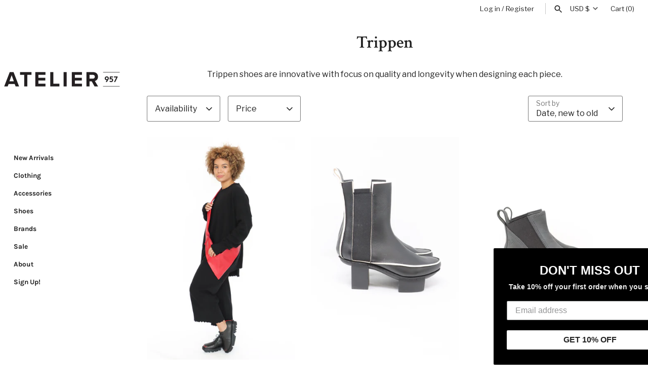

--- FILE ---
content_type: text/html; charset=utf-8
request_url: https://atelier957.com/collections/shoes-trippen
body_size: 33466
content:
<!doctype html>
<html class="no-js" lang="en">
<head>
  <!-- Masonry 4.0.2 -->

  <link rel="preload" href="//atelier957.com/cdn/shop/t/10/assets/styles.css?v=65997849109603974201762805694" as="style">
  <meta charset="utf-8" />
<meta name="viewport" content="width=device-width,initial-scale=1.0" />
<meta http-equiv="X-UA-Compatible" content="IE=edge">

<link rel="preconnect" href="https://cdn.shopify.com" crossorigin>
<link rel="preconnect" href="https://fonts.shopify.com" crossorigin>
<link rel="preconnect" href="https://monorail-edge.shopifysvc.com"><link rel="preload" as="font" href="//atelier957.com/cdn/fonts/libre_franklin/librefranklin_n4.a9b0508e1ffb743a0fd6d0614768959c54a27d86.woff2" type="font/woff2" crossorigin><link rel="preload" as="font" href="//atelier957.com/cdn/fonts/libre_franklin/librefranklin_n7.6739620624550b8695d0cc23f92ffd46eb51c7a3.woff2" type="font/woff2" crossorigin><link rel="preload" as="font" href="//atelier957.com/cdn/fonts/libre_franklin/librefranklin_i4.5cee60cade760b32c7b489f9d561e97341909d7c.woff2" type="font/woff2" crossorigin><link rel="preload" as="font" href="//atelier957.com/cdn/fonts/libre_franklin/librefranklin_i7.5cd0952dea701f27d5d0eb294c01347335232ef2.woff2" type="font/woff2" crossorigin><link rel="preload" as="font" href="//atelier957.com/cdn/fonts/karla/karla_n7.4358a847d4875593d69cfc3f8cc0b44c17b3ed03.woff2" type="font/woff2" crossorigin><link rel="preload" as="font" href="//atelier957.com/cdn/fonts/crimson_text/crimsontext_n6.d11c58b421f9011d0936d781febe4f56f8a319ca.woff2" type="font/woff2" crossorigin><link rel="preload" as="font" href="//atelier957.com/cdn/fonts/karla/karla_n7.4358a847d4875593d69cfc3f8cc0b44c17b3ed03.woff2" type="font/woff2" crossorigin><link rel="preload" href="//atelier957.com/cdn/shop/t/10/assets/vendor.js?v=39706284280160807671641576704" as="script">
<link rel="preload" href="//atelier957.com/cdn/shop/t/10/assets/theme.js?v=78684327011980322391641576703" as="script"><link rel="canonical" href="https://atelier957.com/collections/shoes-trippen" /><meta name="description" content="Look through our collection of handmade designer women&#39;s shoes from Trippen, a German independent shoe designer that specializes in unique edgy leather shoes and boots. These Euro chic handmade shoes are the perfect way to step up your style game! Check out the rest of our boho womens boutique items and find your look!">
  <meta name="theme-color" content="#ffffff">

  <title>
    Trippen | ATELIER957 Independent Fashion Label Designer Shoes
  </title>

  <meta property="og:site_name" content="ATELIER957">
<meta property="og:url" content="https://atelier957.com/collections/shoes-trippen">
<meta property="og:title" content="Trippen | ATELIER957 Independent Fashion Label Designer Shoes">
<meta property="og:type" content="product.group">
<meta property="og:description" content="Look through our collection of handmade designer women&#39;s shoes from Trippen, a German independent shoe designer that specializes in unique edgy leather shoes and boots. These Euro chic handmade shoes are the perfect way to step up your style game! Check out the rest of our boho womens boutique items and find your look!"><meta property="og:image" content="http://atelier957.com/cdn/shop/collections/IMG_8101_04028b54-569b-4acc-bd09-13718b6720e4_1200x1200.jpg?v=1765219268">
  <meta property="og:image:secure_url" content="https://atelier957.com/cdn/shop/collections/IMG_8101_04028b54-569b-4acc-bd09-13718b6720e4_1200x1200.jpg?v=1765219268">
  <meta property="og:image:width" content="2833">
  <meta property="og:image:height" content="4249"><meta name="twitter:card" content="summary_large_image">
<meta name="twitter:title" content="Trippen | ATELIER957 Independent Fashion Label Designer Shoes">
<meta name="twitter:description" content="Look through our collection of handmade designer women&#39;s shoes from Trippen, a German independent shoe designer that specializes in unique edgy leather shoes and boots. These Euro chic handmade shoes are the perfect way to step up your style game! Check out the rest of our boho womens boutique items and find your look!">


  <script>window.performance && window.performance.mark && window.performance.mark('shopify.content_for_header.start');</script><meta name="google-site-verification" content="0BL5xtKfLnK0GyjHQIn3KYl6MYOSTut5-IgGYDZ0ghY">
<meta id="shopify-digital-wallet" name="shopify-digital-wallet" content="/19007791/digital_wallets/dialog">
<meta name="shopify-checkout-api-token" content="e747f1046aa81272b0c3148da737d1d7">
<meta id="in-context-paypal-metadata" data-shop-id="19007791" data-venmo-supported="false" data-environment="production" data-locale="en_US" data-paypal-v4="true" data-currency="USD">
<link rel="alternate" type="application/atom+xml" title="Feed" href="/collections/shoes-trippen.atom" />
<link rel="alternate" type="application/json+oembed" href="https://atelier957.com/collections/shoes-trippen.oembed">
<script async="async" src="/checkouts/internal/preloads.js?locale=en-US"></script>
<link rel="preconnect" href="https://shop.app" crossorigin="anonymous">
<script async="async" src="https://shop.app/checkouts/internal/preloads.js?locale=en-US&shop_id=19007791" crossorigin="anonymous"></script>
<script id="apple-pay-shop-capabilities" type="application/json">{"shopId":19007791,"countryCode":"US","currencyCode":"USD","merchantCapabilities":["supports3DS"],"merchantId":"gid:\/\/shopify\/Shop\/19007791","merchantName":"ATELIER957","requiredBillingContactFields":["postalAddress","email","phone"],"requiredShippingContactFields":["postalAddress","email","phone"],"shippingType":"shipping","supportedNetworks":["visa","masterCard","amex","discover","elo","jcb"],"total":{"type":"pending","label":"ATELIER957","amount":"1.00"},"shopifyPaymentsEnabled":true,"supportsSubscriptions":true}</script>
<script id="shopify-features" type="application/json">{"accessToken":"e747f1046aa81272b0c3148da737d1d7","betas":["rich-media-storefront-analytics"],"domain":"atelier957.com","predictiveSearch":true,"shopId":19007791,"locale":"en"}</script>
<script>var Shopify = Shopify || {};
Shopify.shop = "atelier957.myshopify.com";
Shopify.locale = "en";
Shopify.currency = {"active":"USD","rate":"1.0"};
Shopify.country = "US";
Shopify.theme = {"name":"Masonry","id":129961918681,"schema_name":"Masonry","schema_version":"4.0.2","theme_store_id":450,"role":"main"};
Shopify.theme.handle = "null";
Shopify.theme.style = {"id":null,"handle":null};
Shopify.cdnHost = "atelier957.com/cdn";
Shopify.routes = Shopify.routes || {};
Shopify.routes.root = "/";</script>
<script type="module">!function(o){(o.Shopify=o.Shopify||{}).modules=!0}(window);</script>
<script>!function(o){function n(){var o=[];function n(){o.push(Array.prototype.slice.apply(arguments))}return n.q=o,n}var t=o.Shopify=o.Shopify||{};t.loadFeatures=n(),t.autoloadFeatures=n()}(window);</script>
<script>
  window.ShopifyPay = window.ShopifyPay || {};
  window.ShopifyPay.apiHost = "shop.app\/pay";
  window.ShopifyPay.redirectState = null;
</script>
<script id="shop-js-analytics" type="application/json">{"pageType":"collection"}</script>
<script defer="defer" async type="module" src="//atelier957.com/cdn/shopifycloud/shop-js/modules/v2/client.init-shop-cart-sync_C5BV16lS.en.esm.js"></script>
<script defer="defer" async type="module" src="//atelier957.com/cdn/shopifycloud/shop-js/modules/v2/chunk.common_CygWptCX.esm.js"></script>
<script type="module">
  await import("//atelier957.com/cdn/shopifycloud/shop-js/modules/v2/client.init-shop-cart-sync_C5BV16lS.en.esm.js");
await import("//atelier957.com/cdn/shopifycloud/shop-js/modules/v2/chunk.common_CygWptCX.esm.js");

  window.Shopify.SignInWithShop?.initShopCartSync?.({"fedCMEnabled":true,"windoidEnabled":true});

</script>
<script>
  window.Shopify = window.Shopify || {};
  if (!window.Shopify.featureAssets) window.Shopify.featureAssets = {};
  window.Shopify.featureAssets['shop-js'] = {"shop-cart-sync":["modules/v2/client.shop-cart-sync_ZFArdW7E.en.esm.js","modules/v2/chunk.common_CygWptCX.esm.js"],"init-fed-cm":["modules/v2/client.init-fed-cm_CmiC4vf6.en.esm.js","modules/v2/chunk.common_CygWptCX.esm.js"],"shop-button":["modules/v2/client.shop-button_tlx5R9nI.en.esm.js","modules/v2/chunk.common_CygWptCX.esm.js"],"shop-cash-offers":["modules/v2/client.shop-cash-offers_DOA2yAJr.en.esm.js","modules/v2/chunk.common_CygWptCX.esm.js","modules/v2/chunk.modal_D71HUcav.esm.js"],"init-windoid":["modules/v2/client.init-windoid_sURxWdc1.en.esm.js","modules/v2/chunk.common_CygWptCX.esm.js"],"shop-toast-manager":["modules/v2/client.shop-toast-manager_ClPi3nE9.en.esm.js","modules/v2/chunk.common_CygWptCX.esm.js"],"init-shop-email-lookup-coordinator":["modules/v2/client.init-shop-email-lookup-coordinator_B8hsDcYM.en.esm.js","modules/v2/chunk.common_CygWptCX.esm.js"],"init-shop-cart-sync":["modules/v2/client.init-shop-cart-sync_C5BV16lS.en.esm.js","modules/v2/chunk.common_CygWptCX.esm.js"],"avatar":["modules/v2/client.avatar_BTnouDA3.en.esm.js"],"pay-button":["modules/v2/client.pay-button_FdsNuTd3.en.esm.js","modules/v2/chunk.common_CygWptCX.esm.js"],"init-customer-accounts":["modules/v2/client.init-customer-accounts_DxDtT_ad.en.esm.js","modules/v2/client.shop-login-button_C5VAVYt1.en.esm.js","modules/v2/chunk.common_CygWptCX.esm.js","modules/v2/chunk.modal_D71HUcav.esm.js"],"init-shop-for-new-customer-accounts":["modules/v2/client.init-shop-for-new-customer-accounts_ChsxoAhi.en.esm.js","modules/v2/client.shop-login-button_C5VAVYt1.en.esm.js","modules/v2/chunk.common_CygWptCX.esm.js","modules/v2/chunk.modal_D71HUcav.esm.js"],"shop-login-button":["modules/v2/client.shop-login-button_C5VAVYt1.en.esm.js","modules/v2/chunk.common_CygWptCX.esm.js","modules/v2/chunk.modal_D71HUcav.esm.js"],"init-customer-accounts-sign-up":["modules/v2/client.init-customer-accounts-sign-up_CPSyQ0Tj.en.esm.js","modules/v2/client.shop-login-button_C5VAVYt1.en.esm.js","modules/v2/chunk.common_CygWptCX.esm.js","modules/v2/chunk.modal_D71HUcav.esm.js"],"shop-follow-button":["modules/v2/client.shop-follow-button_Cva4Ekp9.en.esm.js","modules/v2/chunk.common_CygWptCX.esm.js","modules/v2/chunk.modal_D71HUcav.esm.js"],"checkout-modal":["modules/v2/client.checkout-modal_BPM8l0SH.en.esm.js","modules/v2/chunk.common_CygWptCX.esm.js","modules/v2/chunk.modal_D71HUcav.esm.js"],"lead-capture":["modules/v2/client.lead-capture_Bi8yE_yS.en.esm.js","modules/v2/chunk.common_CygWptCX.esm.js","modules/v2/chunk.modal_D71HUcav.esm.js"],"shop-login":["modules/v2/client.shop-login_D6lNrXab.en.esm.js","modules/v2/chunk.common_CygWptCX.esm.js","modules/v2/chunk.modal_D71HUcav.esm.js"],"payment-terms":["modules/v2/client.payment-terms_CZxnsJam.en.esm.js","modules/v2/chunk.common_CygWptCX.esm.js","modules/v2/chunk.modal_D71HUcav.esm.js"]};
</script>
<script>(function() {
  var isLoaded = false;
  function asyncLoad() {
    if (isLoaded) return;
    isLoaded = true;
    var urls = ["https:\/\/static.klaviyo.com\/onsite\/js\/KXbGnN\/klaviyo.js?company_id=KXbGnN\u0026shop=atelier957.myshopify.com"];
    for (var i = 0; i < urls.length; i++) {
      var s = document.createElement('script');
      s.type = 'text/javascript';
      s.async = true;
      s.src = urls[i];
      var x = document.getElementsByTagName('script')[0];
      x.parentNode.insertBefore(s, x);
    }
  };
  if(window.attachEvent) {
    window.attachEvent('onload', asyncLoad);
  } else {
    window.addEventListener('load', asyncLoad, false);
  }
})();</script>
<script id="__st">var __st={"a":19007791,"offset":-21600,"reqid":"3a027054-a89d-4f26-a660-194c2a555371-1768724457","pageurl":"atelier957.com\/collections\/shoes-trippen","u":"c50466ed71b4","p":"collection","rtyp":"collection","rid":75596726318};</script>
<script>window.ShopifyPaypalV4VisibilityTracking = true;</script>
<script id="captcha-bootstrap">!function(){'use strict';const t='contact',e='account',n='new_comment',o=[[t,t],['blogs',n],['comments',n],[t,'customer']],c=[[e,'customer_login'],[e,'guest_login'],[e,'recover_customer_password'],[e,'create_customer']],r=t=>t.map((([t,e])=>`form[action*='/${t}']:not([data-nocaptcha='true']) input[name='form_type'][value='${e}']`)).join(','),a=t=>()=>t?[...document.querySelectorAll(t)].map((t=>t.form)):[];function s(){const t=[...o],e=r(t);return a(e)}const i='password',u='form_key',d=['recaptcha-v3-token','g-recaptcha-response','h-captcha-response',i],f=()=>{try{return window.sessionStorage}catch{return}},m='__shopify_v',_=t=>t.elements[u];function p(t,e,n=!1){try{const o=window.sessionStorage,c=JSON.parse(o.getItem(e)),{data:r}=function(t){const{data:e,action:n}=t;return t[m]||n?{data:e,action:n}:{data:t,action:n}}(c);for(const[e,n]of Object.entries(r))t.elements[e]&&(t.elements[e].value=n);n&&o.removeItem(e)}catch(o){console.error('form repopulation failed',{error:o})}}const l='form_type',E='cptcha';function T(t){t.dataset[E]=!0}const w=window,h=w.document,L='Shopify',v='ce_forms',y='captcha';let A=!1;((t,e)=>{const n=(g='f06e6c50-85a8-45c8-87d0-21a2b65856fe',I='https://cdn.shopify.com/shopifycloud/storefront-forms-hcaptcha/ce_storefront_forms_captcha_hcaptcha.v1.5.2.iife.js',D={infoText:'Protected by hCaptcha',privacyText:'Privacy',termsText:'Terms'},(t,e,n)=>{const o=w[L][v],c=o.bindForm;if(c)return c(t,g,e,D).then(n);var r;o.q.push([[t,g,e,D],n]),r=I,A||(h.body.append(Object.assign(h.createElement('script'),{id:'captcha-provider',async:!0,src:r})),A=!0)});var g,I,D;w[L]=w[L]||{},w[L][v]=w[L][v]||{},w[L][v].q=[],w[L][y]=w[L][y]||{},w[L][y].protect=function(t,e){n(t,void 0,e),T(t)},Object.freeze(w[L][y]),function(t,e,n,w,h,L){const[v,y,A,g]=function(t,e,n){const i=e?o:[],u=t?c:[],d=[...i,...u],f=r(d),m=r(i),_=r(d.filter((([t,e])=>n.includes(e))));return[a(f),a(m),a(_),s()]}(w,h,L),I=t=>{const e=t.target;return e instanceof HTMLFormElement?e:e&&e.form},D=t=>v().includes(t);t.addEventListener('submit',(t=>{const e=I(t);if(!e)return;const n=D(e)&&!e.dataset.hcaptchaBound&&!e.dataset.recaptchaBound,o=_(e),c=g().includes(e)&&(!o||!o.value);(n||c)&&t.preventDefault(),c&&!n&&(function(t){try{if(!f())return;!function(t){const e=f();if(!e)return;const n=_(t);if(!n)return;const o=n.value;o&&e.removeItem(o)}(t);const e=Array.from(Array(32),(()=>Math.random().toString(36)[2])).join('');!function(t,e){_(t)||t.append(Object.assign(document.createElement('input'),{type:'hidden',name:u})),t.elements[u].value=e}(t,e),function(t,e){const n=f();if(!n)return;const o=[...t.querySelectorAll(`input[type='${i}']`)].map((({name:t})=>t)),c=[...d,...o],r={};for(const[a,s]of new FormData(t).entries())c.includes(a)||(r[a]=s);n.setItem(e,JSON.stringify({[m]:1,action:t.action,data:r}))}(t,e)}catch(e){console.error('failed to persist form',e)}}(e),e.submit())}));const S=(t,e)=>{t&&!t.dataset[E]&&(n(t,e.some((e=>e===t))),T(t))};for(const o of['focusin','change'])t.addEventListener(o,(t=>{const e=I(t);D(e)&&S(e,y())}));const B=e.get('form_key'),M=e.get(l),P=B&&M;t.addEventListener('DOMContentLoaded',(()=>{const t=y();if(P)for(const e of t)e.elements[l].value===M&&p(e,B);[...new Set([...A(),...v().filter((t=>'true'===t.dataset.shopifyCaptcha))])].forEach((e=>S(e,t)))}))}(h,new URLSearchParams(w.location.search),n,t,e,['guest_login'])})(!0,!0)}();</script>
<script integrity="sha256-4kQ18oKyAcykRKYeNunJcIwy7WH5gtpwJnB7kiuLZ1E=" data-source-attribution="shopify.loadfeatures" defer="defer" src="//atelier957.com/cdn/shopifycloud/storefront/assets/storefront/load_feature-a0a9edcb.js" crossorigin="anonymous"></script>
<script crossorigin="anonymous" defer="defer" src="//atelier957.com/cdn/shopifycloud/storefront/assets/shopify_pay/storefront-65b4c6d7.js?v=20250812"></script>
<script data-source-attribution="shopify.dynamic_checkout.dynamic.init">var Shopify=Shopify||{};Shopify.PaymentButton=Shopify.PaymentButton||{isStorefrontPortableWallets:!0,init:function(){window.Shopify.PaymentButton.init=function(){};var t=document.createElement("script");t.src="https://atelier957.com/cdn/shopifycloud/portable-wallets/latest/portable-wallets.en.js",t.type="module",document.head.appendChild(t)}};
</script>
<script data-source-attribution="shopify.dynamic_checkout.buyer_consent">
  function portableWalletsHideBuyerConsent(e){var t=document.getElementById("shopify-buyer-consent"),n=document.getElementById("shopify-subscription-policy-button");t&&n&&(t.classList.add("hidden"),t.setAttribute("aria-hidden","true"),n.removeEventListener("click",e))}function portableWalletsShowBuyerConsent(e){var t=document.getElementById("shopify-buyer-consent"),n=document.getElementById("shopify-subscription-policy-button");t&&n&&(t.classList.remove("hidden"),t.removeAttribute("aria-hidden"),n.addEventListener("click",e))}window.Shopify?.PaymentButton&&(window.Shopify.PaymentButton.hideBuyerConsent=portableWalletsHideBuyerConsent,window.Shopify.PaymentButton.showBuyerConsent=portableWalletsShowBuyerConsent);
</script>
<script data-source-attribution="shopify.dynamic_checkout.cart.bootstrap">document.addEventListener("DOMContentLoaded",(function(){function t(){return document.querySelector("shopify-accelerated-checkout-cart, shopify-accelerated-checkout")}if(t())Shopify.PaymentButton.init();else{new MutationObserver((function(e,n){t()&&(Shopify.PaymentButton.init(),n.disconnect())})).observe(document.body,{childList:!0,subtree:!0})}}));
</script>
<script id='scb4127' type='text/javascript' async='' src='https://atelier957.com/cdn/shopifycloud/privacy-banner/storefront-banner.js'></script><link id="shopify-accelerated-checkout-styles" rel="stylesheet" media="screen" href="https://atelier957.com/cdn/shopifycloud/portable-wallets/latest/accelerated-checkout-backwards-compat.css" crossorigin="anonymous">
<style id="shopify-accelerated-checkout-cart">
        #shopify-buyer-consent {
  margin-top: 1em;
  display: inline-block;
  width: 100%;
}

#shopify-buyer-consent.hidden {
  display: none;
}

#shopify-subscription-policy-button {
  background: none;
  border: none;
  padding: 0;
  text-decoration: underline;
  font-size: inherit;
  cursor: pointer;
}

#shopify-subscription-policy-button::before {
  box-shadow: none;
}

      </style>

<script>window.performance && window.performance.mark && window.performance.mark('shopify.content_for_header.end');</script>

  <link href="//atelier957.com/cdn/shop/t/10/assets/styles.css?v=65997849109603974201762805694" rel="stylesheet" type="text/css" media="all" />

  <script>
    document.documentElement.className = document.documentElement.className.replace('no-js', 'js');
    window.theme = window.theme || {};
    theme.money_format = "${{amount}}";
    theme.strings = {
      previous: "Previous",
      next: "Next",
      close: "Close",
      searchReadMore: "Read more",
      liveSearchSeeAll: "See all",
      productsListingFrom: "From",
      productListingQuickView: "Quick View",
      products_listing_more_products: "More products",
      products_listing_loading: "Loading...",
      products_listing_no_more_products: "No more products",
      products_variant_non_existent: "Unavailable",
      products_product_unit_price_separator: " \/ ",
      products_product_add_to_cart: "Add to Cart",
      products_variant_out_of_stock: "Out of stock",
      products_product_adding_to_cart: "Adding",
      products_product_added_to_cart: "Added to cart",
      products_product_added_cta: "Go to cart",
      onlyXLeft: "[[ quantity ]] in stock",
      cart_terms_confirmation: "You must agree to the terms and conditions before continuing.",
      addressError: "Error looking up that address",
      addressNoResults: "No results for that address",
      addressQueryLimit: "You have exceeded the Google API usage limit. Consider upgrading to a \u003ca href=\"https:\/\/developers.google.com\/maps\/premium\/usage-limits\"\u003ePremium Plan\u003c\/a\u003e.",
      authError: "There was a problem authenticating your Google Maps API Key."
    };
    theme.routes = {
      search_url: '/search',
      cart_url: '/cart',
      cart_add_url: '/cart/add'
    };
    theme.settings = {
      enable_live_search: true,
      prod_block_qv: true,
      show_grid_reviews: false,
      block_gut_int: 15,
      block_width_int: 250
    };
  </script>
<!-- BEGIN app block: shopify://apps/blockify-fraud-filter/blocks/app_embed/2e3e0ba5-0e70-447a-9ec5-3bf76b5ef12e --> 
 
 
    <script>
        window.blockifyShopIdentifier = "atelier957.myshopify.com";
        window.ipBlockerMetafields = "{\"showOverlayByPass\":false,\"disableSpyExtensions\":false,\"blockUnknownBots\":false,\"activeApp\":true,\"blockByMetafield\":true,\"visitorAnalytic\":true,\"showWatermark\":true,\"token\":\"eyJhbGciOiJIUzI1NiIsInR5cCI6IkpXVCJ9.eyJzaG9wIjoiYXRlbGllcjk1Ny5teXNob3BpZnkuY29tIiwiaWF0IjoxNzYxNTgzMzQ3fQ.D71ZKy5or83wQQchd-RNoS84sN7Xo5vWOVI8mpks_MA\"}";
        window.blockifyRules = "{\"whitelist\":[],\"blacklist\":[]}";
        window.ipblockerBlockTemplate = "{\"customCss\":\"#blockify---container{--bg-blockify: #fff;position:relative}#blockify---container::after{content:'';position:absolute;inset:0;background-repeat:no-repeat !important;background-size:cover !important;background:var(--bg-blockify);z-index:0}#blockify---container #blockify---container__inner{display:flex;flex-direction:column;align-items:center;position:relative;z-index:1}#blockify---container #blockify---container__inner #blockify-block-content{display:flex;flex-direction:column;align-items:center;text-align:center}#blockify---container #blockify---container__inner #blockify-block-content #blockify-block-superTitle{display:none !important}#blockify---container #blockify---container__inner #blockify-block-content #blockify-block-title{font-size:313%;font-weight:bold;margin-top:1em}@media only screen and (min-width: 768px) and (max-width: 1199px){#blockify---container #blockify---container__inner #blockify-block-content #blockify-block-title{font-size:188%}}@media only screen and (max-width: 767px){#blockify---container #blockify---container__inner #blockify-block-content #blockify-block-title{font-size:107%}}#blockify---container #blockify---container__inner #blockify-block-content #blockify-block-description{font-size:125%;margin:1.5em;line-height:1.5}@media only screen and (min-width: 768px) and (max-width: 1199px){#blockify---container #blockify---container__inner #blockify-block-content #blockify-block-description{font-size:88%}}@media only screen and (max-width: 767px){#blockify---container #blockify---container__inner #blockify-block-content #blockify-block-description{font-size:107%}}#blockify---container #blockify---container__inner #blockify-block-content #blockify-block-description #blockify-block-text-blink{display:none !important}#blockify---container #blockify---container__inner #blockify-logo-block-image{position:relative;width:400px;height:auto;max-height:300px}@media only screen and (max-width: 767px){#blockify---container #blockify---container__inner #blockify-logo-block-image{width:200px}}#blockify---container #blockify---container__inner #blockify-logo-block-image::before{content:'';display:block;padding-bottom:56.2%}#blockify---container #blockify---container__inner #blockify-logo-block-image img{position:absolute;top:0;left:0;width:100%;height:100%;object-fit:contain}\\n\",\"logoImage\":{\"active\":true,\"value\":\"https:\/\/storage.synctrack.io\/megamind-fraud\/assets\/default-thumbnail.png\",\"altText\":\"Red octagonal stop sign with a black hand symbol in the center, indicating a warning or prohibition\"},\"superTitle\":{\"active\":false,\"text\":\"403\",\"color\":\"#899df1\"},\"title\":{\"active\":true,\"text\":\"Access Denied\",\"color\":\"#000\"},\"description\":{\"active\":true,\"text\":\"The site owner may have set restrictions that prevent you from accessing the site. Please contact the site owner for access.\",\"color\":\"#000\"},\"background\":{\"active\":true,\"value\":\"#fff\",\"type\":\"1\",\"colorFrom\":null,\"colorTo\":null}}";

        
            window.blockifyCollectionId = 75596726318;
        
    </script>
<link href="https://cdn.shopify.com/extensions/019bc61e-5a2c-71e1-9b16-ae80802f2aca/blockify-shopify-287/assets/blockify-embed.min.js" as="script" type="text/javascript" rel="preload"><link href="https://cdn.shopify.com/extensions/019bc61e-5a2c-71e1-9b16-ae80802f2aca/blockify-shopify-287/assets/prevent-bypass-script.min.js" as="script" type="text/javascript" rel="preload">
<script type="text/javascript">
    window.blockifyBaseUrl = 'https://fraud.blockifyapp.com/s/api';
    window.blockifyPublicUrl = 'https://fraud.blockifyapp.com/s/api/public';
    window.bucketUrl = 'https://storage.synctrack.io/megamind-fraud';
    window.storefrontApiUrl  = 'https://fraud.blockifyapp.com/p/api';
</script>
<script type="text/javascript">
  window.blockifyChecking = true;
</script>
<script id="blockifyScriptByPass" type="text/javascript" src=https://cdn.shopify.com/extensions/019bc61e-5a2c-71e1-9b16-ae80802f2aca/blockify-shopify-287/assets/prevent-bypass-script.min.js async></script>
<script id="blockifyScriptTag" type="text/javascript" src=https://cdn.shopify.com/extensions/019bc61e-5a2c-71e1-9b16-ae80802f2aca/blockify-shopify-287/assets/blockify-embed.min.js async></script>


<!-- END app block --><!-- BEGIN app block: shopify://apps/rt-terms-and-conditions-box/blocks/app-embed/17661ca5-aeea-41b9-8091-d8f7233e8b22 --><script type='text/javascript'>
  window.roarJs = window.roarJs || {};
      roarJs.LegalConfig = {
          metafields: {
          shop: "atelier957.myshopify.com",
          settings: {"enabled":"0","only1":"true","param":{"message":"I have read and agreed with the {link} ","error_message":"Please ensure you have read our Shipping Policy before making a purchase!","error_display":"dialog","greeting":{"enabled":"0","message":"Please agree to the T\u0026C before purchasing!","delay":"1"},"link_order":["link"],"links":{"link":{"label":"Shipping \u0026 Returns Policy","target":"_blank","url":"https:\/\/atelier957.com\/pages\/return-policy","policy":"terms-of-service"}},"force_enabled":"0","optional":"0","optional_message_enabled":"1","optional_message_value":"Thank you! The page will be moved to the checkout page.","optional_checkbox_hidden":"0","time_enabled":"1","time_label":"Agreed to the Terms and Conditions on","checkbox":"1"},"popup":{"title":"Shipping Policy","width":"600","button":"Process to Checkout","icon_color":"#197bbd"},"style":{"checkbox":{"size":"20","color":"#0075ff"},"message":{"font":"inherit","size":"14","customized":{"enabled":"1","color":"#212b36","accent":"#0075ff","error":"#de3618"},"align":"inherit","padding":{"top":"0","right":"0","bottom":"0","left":"0"}}},"installer":[]},
          moneyFormat: "${{amount}}"
      }
  }
</script>
<script src='https://cdn.shopify.com/extensions/019a2c75-764c-7925-b253-e24466484d41/legal-7/assets/legal.js' defer></script>


<!-- END app block --><link href="https://cdn.shopify.com/extensions/019a2c75-764c-7925-b253-e24466484d41/legal-7/assets/legal.css" rel="stylesheet" type="text/css" media="all">
<link href="https://monorail-edge.shopifysvc.com" rel="dns-prefetch">
<script>(function(){if ("sendBeacon" in navigator && "performance" in window) {try {var session_token_from_headers = performance.getEntriesByType('navigation')[0].serverTiming.find(x => x.name == '_s').description;} catch {var session_token_from_headers = undefined;}var session_cookie_matches = document.cookie.match(/_shopify_s=([^;]*)/);var session_token_from_cookie = session_cookie_matches && session_cookie_matches.length === 2 ? session_cookie_matches[1] : "";var session_token = session_token_from_headers || session_token_from_cookie || "";function handle_abandonment_event(e) {var entries = performance.getEntries().filter(function(entry) {return /monorail-edge.shopifysvc.com/.test(entry.name);});if (!window.abandonment_tracked && entries.length === 0) {window.abandonment_tracked = true;var currentMs = Date.now();var navigation_start = performance.timing.navigationStart;var payload = {shop_id: 19007791,url: window.location.href,navigation_start,duration: currentMs - navigation_start,session_token,page_type: "collection"};window.navigator.sendBeacon("https://monorail-edge.shopifysvc.com/v1/produce", JSON.stringify({schema_id: "online_store_buyer_site_abandonment/1.1",payload: payload,metadata: {event_created_at_ms: currentMs,event_sent_at_ms: currentMs}}));}}window.addEventListener('pagehide', handle_abandonment_event);}}());</script>
<script id="web-pixels-manager-setup">(function e(e,d,r,n,o){if(void 0===o&&(o={}),!Boolean(null===(a=null===(i=window.Shopify)||void 0===i?void 0:i.analytics)||void 0===a?void 0:a.replayQueue)){var i,a;window.Shopify=window.Shopify||{};var t=window.Shopify;t.analytics=t.analytics||{};var s=t.analytics;s.replayQueue=[],s.publish=function(e,d,r){return s.replayQueue.push([e,d,r]),!0};try{self.performance.mark("wpm:start")}catch(e){}var l=function(){var e={modern:/Edge?\/(1{2}[4-9]|1[2-9]\d|[2-9]\d{2}|\d{4,})\.\d+(\.\d+|)|Firefox\/(1{2}[4-9]|1[2-9]\d|[2-9]\d{2}|\d{4,})\.\d+(\.\d+|)|Chrom(ium|e)\/(9{2}|\d{3,})\.\d+(\.\d+|)|(Maci|X1{2}).+ Version\/(15\.\d+|(1[6-9]|[2-9]\d|\d{3,})\.\d+)([,.]\d+|)( \(\w+\)|)( Mobile\/\w+|) Safari\/|Chrome.+OPR\/(9{2}|\d{3,})\.\d+\.\d+|(CPU[ +]OS|iPhone[ +]OS|CPU[ +]iPhone|CPU IPhone OS|CPU iPad OS)[ +]+(15[._]\d+|(1[6-9]|[2-9]\d|\d{3,})[._]\d+)([._]\d+|)|Android:?[ /-](13[3-9]|1[4-9]\d|[2-9]\d{2}|\d{4,})(\.\d+|)(\.\d+|)|Android.+Firefox\/(13[5-9]|1[4-9]\d|[2-9]\d{2}|\d{4,})\.\d+(\.\d+|)|Android.+Chrom(ium|e)\/(13[3-9]|1[4-9]\d|[2-9]\d{2}|\d{4,})\.\d+(\.\d+|)|SamsungBrowser\/([2-9]\d|\d{3,})\.\d+/,legacy:/Edge?\/(1[6-9]|[2-9]\d|\d{3,})\.\d+(\.\d+|)|Firefox\/(5[4-9]|[6-9]\d|\d{3,})\.\d+(\.\d+|)|Chrom(ium|e)\/(5[1-9]|[6-9]\d|\d{3,})\.\d+(\.\d+|)([\d.]+$|.*Safari\/(?![\d.]+ Edge\/[\d.]+$))|(Maci|X1{2}).+ Version\/(10\.\d+|(1[1-9]|[2-9]\d|\d{3,})\.\d+)([,.]\d+|)( \(\w+\)|)( Mobile\/\w+|) Safari\/|Chrome.+OPR\/(3[89]|[4-9]\d|\d{3,})\.\d+\.\d+|(CPU[ +]OS|iPhone[ +]OS|CPU[ +]iPhone|CPU IPhone OS|CPU iPad OS)[ +]+(10[._]\d+|(1[1-9]|[2-9]\d|\d{3,})[._]\d+)([._]\d+|)|Android:?[ /-](13[3-9]|1[4-9]\d|[2-9]\d{2}|\d{4,})(\.\d+|)(\.\d+|)|Mobile Safari.+OPR\/([89]\d|\d{3,})\.\d+\.\d+|Android.+Firefox\/(13[5-9]|1[4-9]\d|[2-9]\d{2}|\d{4,})\.\d+(\.\d+|)|Android.+Chrom(ium|e)\/(13[3-9]|1[4-9]\d|[2-9]\d{2}|\d{4,})\.\d+(\.\d+|)|Android.+(UC? ?Browser|UCWEB|U3)[ /]?(15\.([5-9]|\d{2,})|(1[6-9]|[2-9]\d|\d{3,})\.\d+)\.\d+|SamsungBrowser\/(5\.\d+|([6-9]|\d{2,})\.\d+)|Android.+MQ{2}Browser\/(14(\.(9|\d{2,})|)|(1[5-9]|[2-9]\d|\d{3,})(\.\d+|))(\.\d+|)|K[Aa][Ii]OS\/(3\.\d+|([4-9]|\d{2,})\.\d+)(\.\d+|)/},d=e.modern,r=e.legacy,n=navigator.userAgent;return n.match(d)?"modern":n.match(r)?"legacy":"unknown"}(),u="modern"===l?"modern":"legacy",c=(null!=n?n:{modern:"",legacy:""})[u],f=function(e){return[e.baseUrl,"/wpm","/b",e.hashVersion,"modern"===e.buildTarget?"m":"l",".js"].join("")}({baseUrl:d,hashVersion:r,buildTarget:u}),m=function(e){var d=e.version,r=e.bundleTarget,n=e.surface,o=e.pageUrl,i=e.monorailEndpoint;return{emit:function(e){var a=e.status,t=e.errorMsg,s=(new Date).getTime(),l=JSON.stringify({metadata:{event_sent_at_ms:s},events:[{schema_id:"web_pixels_manager_load/3.1",payload:{version:d,bundle_target:r,page_url:o,status:a,surface:n,error_msg:t},metadata:{event_created_at_ms:s}}]});if(!i)return console&&console.warn&&console.warn("[Web Pixels Manager] No Monorail endpoint provided, skipping logging."),!1;try{return self.navigator.sendBeacon.bind(self.navigator)(i,l)}catch(e){}var u=new XMLHttpRequest;try{return u.open("POST",i,!0),u.setRequestHeader("Content-Type","text/plain"),u.send(l),!0}catch(e){return console&&console.warn&&console.warn("[Web Pixels Manager] Got an unhandled error while logging to Monorail."),!1}}}}({version:r,bundleTarget:l,surface:e.surface,pageUrl:self.location.href,monorailEndpoint:e.monorailEndpoint});try{o.browserTarget=l,function(e){var d=e.src,r=e.async,n=void 0===r||r,o=e.onload,i=e.onerror,a=e.sri,t=e.scriptDataAttributes,s=void 0===t?{}:t,l=document.createElement("script"),u=document.querySelector("head"),c=document.querySelector("body");if(l.async=n,l.src=d,a&&(l.integrity=a,l.crossOrigin="anonymous"),s)for(var f in s)if(Object.prototype.hasOwnProperty.call(s,f))try{l.dataset[f]=s[f]}catch(e){}if(o&&l.addEventListener("load",o),i&&l.addEventListener("error",i),u)u.appendChild(l);else{if(!c)throw new Error("Did not find a head or body element to append the script");c.appendChild(l)}}({src:f,async:!0,onload:function(){if(!function(){var e,d;return Boolean(null===(d=null===(e=window.Shopify)||void 0===e?void 0:e.analytics)||void 0===d?void 0:d.initialized)}()){var d=window.webPixelsManager.init(e)||void 0;if(d){var r=window.Shopify.analytics;r.replayQueue.forEach((function(e){var r=e[0],n=e[1],o=e[2];d.publishCustomEvent(r,n,o)})),r.replayQueue=[],r.publish=d.publishCustomEvent,r.visitor=d.visitor,r.initialized=!0}}},onerror:function(){return m.emit({status:"failed",errorMsg:"".concat(f," has failed to load")})},sri:function(e){var d=/^sha384-[A-Za-z0-9+/=]+$/;return"string"==typeof e&&d.test(e)}(c)?c:"",scriptDataAttributes:o}),m.emit({status:"loading"})}catch(e){m.emit({status:"failed",errorMsg:(null==e?void 0:e.message)||"Unknown error"})}}})({shopId: 19007791,storefrontBaseUrl: "https://atelier957.com",extensionsBaseUrl: "https://extensions.shopifycdn.com/cdn/shopifycloud/web-pixels-manager",monorailEndpoint: "https://monorail-edge.shopifysvc.com/unstable/produce_batch",surface: "storefront-renderer",enabledBetaFlags: ["2dca8a86"],webPixelsConfigList: [{"id":"1720352985","configuration":"{\"accountID\":\"KXbGnN\",\"webPixelConfig\":\"eyJlbmFibGVBZGRlZFRvQ2FydEV2ZW50cyI6IHRydWV9\"}","eventPayloadVersion":"v1","runtimeContext":"STRICT","scriptVersion":"524f6c1ee37bacdca7657a665bdca589","type":"APP","apiClientId":123074,"privacyPurposes":["ANALYTICS","MARKETING"],"dataSharingAdjustments":{"protectedCustomerApprovalScopes":["read_customer_address","read_customer_email","read_customer_name","read_customer_personal_data","read_customer_phone"]}},{"id":"419954905","configuration":"{\"config\":\"{\\\"google_tag_ids\\\":[\\\"G-RF85920WBZ\\\",\\\"GT-TBBC9TN\\\"],\\\"target_country\\\":\\\"US\\\",\\\"gtag_events\\\":[{\\\"type\\\":\\\"search\\\",\\\"action_label\\\":\\\"G-RF85920WBZ\\\"},{\\\"type\\\":\\\"begin_checkout\\\",\\\"action_label\\\":\\\"G-RF85920WBZ\\\"},{\\\"type\\\":\\\"view_item\\\",\\\"action_label\\\":[\\\"G-RF85920WBZ\\\",\\\"MC-KYPVEFZ54C\\\"]},{\\\"type\\\":\\\"purchase\\\",\\\"action_label\\\":[\\\"G-RF85920WBZ\\\",\\\"MC-KYPVEFZ54C\\\"]},{\\\"type\\\":\\\"page_view\\\",\\\"action_label\\\":[\\\"G-RF85920WBZ\\\",\\\"MC-KYPVEFZ54C\\\"]},{\\\"type\\\":\\\"add_payment_info\\\",\\\"action_label\\\":\\\"G-RF85920WBZ\\\"},{\\\"type\\\":\\\"add_to_cart\\\",\\\"action_label\\\":\\\"G-RF85920WBZ\\\"}],\\\"enable_monitoring_mode\\\":false}\"}","eventPayloadVersion":"v1","runtimeContext":"OPEN","scriptVersion":"b2a88bafab3e21179ed38636efcd8a93","type":"APP","apiClientId":1780363,"privacyPurposes":[],"dataSharingAdjustments":{"protectedCustomerApprovalScopes":["read_customer_address","read_customer_email","read_customer_name","read_customer_personal_data","read_customer_phone"]}},{"id":"196608217","configuration":"{\"tagID\":\"2613837784542\"}","eventPayloadVersion":"v1","runtimeContext":"STRICT","scriptVersion":"18031546ee651571ed29edbe71a3550b","type":"APP","apiClientId":3009811,"privacyPurposes":["ANALYTICS","MARKETING","SALE_OF_DATA"],"dataSharingAdjustments":{"protectedCustomerApprovalScopes":["read_customer_address","read_customer_email","read_customer_name","read_customer_personal_data","read_customer_phone"]}},{"id":"61702361","eventPayloadVersion":"v1","runtimeContext":"LAX","scriptVersion":"1","type":"CUSTOM","privacyPurposes":["MARKETING"],"name":"Meta pixel (migrated)"},{"id":"73433305","eventPayloadVersion":"v1","runtimeContext":"LAX","scriptVersion":"1","type":"CUSTOM","privacyPurposes":["ANALYTICS"],"name":"Google Analytics tag (migrated)"},{"id":"shopify-app-pixel","configuration":"{}","eventPayloadVersion":"v1","runtimeContext":"STRICT","scriptVersion":"0450","apiClientId":"shopify-pixel","type":"APP","privacyPurposes":["ANALYTICS","MARKETING"]},{"id":"shopify-custom-pixel","eventPayloadVersion":"v1","runtimeContext":"LAX","scriptVersion":"0450","apiClientId":"shopify-pixel","type":"CUSTOM","privacyPurposes":["ANALYTICS","MARKETING"]}],isMerchantRequest: false,initData: {"shop":{"name":"ATELIER957","paymentSettings":{"currencyCode":"USD"},"myshopifyDomain":"atelier957.myshopify.com","countryCode":"US","storefrontUrl":"https:\/\/atelier957.com"},"customer":null,"cart":null,"checkout":null,"productVariants":[],"purchasingCompany":null},},"https://atelier957.com/cdn","fcfee988w5aeb613cpc8e4bc33m6693e112",{"modern":"","legacy":""},{"shopId":"19007791","storefrontBaseUrl":"https:\/\/atelier957.com","extensionBaseUrl":"https:\/\/extensions.shopifycdn.com\/cdn\/shopifycloud\/web-pixels-manager","surface":"storefront-renderer","enabledBetaFlags":"[\"2dca8a86\"]","isMerchantRequest":"false","hashVersion":"fcfee988w5aeb613cpc8e4bc33m6693e112","publish":"custom","events":"[[\"page_viewed\",{}],[\"collection_viewed\",{\"collection\":{\"id\":\"75596726318\",\"title\":\"Trippen\",\"productVariants\":[{\"price\":{\"amount\":389.0,\"currencyCode\":\"USD\"},\"product\":{\"title\":\"Trippen Red Crossbody Bag\",\"vendor\":\"Trippen\",\"id\":\"9314676572377\",\"untranslatedTitle\":\"Trippen Red Crossbody Bag\",\"url\":\"\/products\/trippen-red-crossbody-bag\",\"type\":\"Bag\"},\"id\":\"47316854702297\",\"image\":{\"src\":\"\/\/atelier957.com\/cdn\/shop\/files\/IMG_8107_63fe09c1-7bda-4fe6-99f4-f99a36def2ca.jpg?v=1758572148\"},\"sku\":\"RED CROSSBODY\",\"title\":\"Default Title\",\"untranslatedTitle\":\"Default Title\"},{\"price\":{\"amount\":372.0,\"currencyCode\":\"USD\"},\"product\":{\"title\":\"Trippen Turbine Boots\",\"vendor\":\"Trippen\",\"id\":\"9313175142617\",\"untranslatedTitle\":\"Trippen Turbine Boots\",\"url\":\"\/products\/trippen-turbine-boots\",\"type\":\"Shoes\"},\"id\":\"47312836788441\",\"image\":{\"src\":\"\/\/atelier957.com\/cdn\/shop\/files\/IMG_8798_0ea46f36-99b6-4922-b689-ee5720f68a6b.jpg?v=1759160991\"},\"sku\":\"TURBINE BOOT\",\"title\":\"36\",\"untranslatedTitle\":\"36\"},{\"price\":{\"amount\":273.0,\"currencyCode\":\"USD\"},\"product\":{\"title\":\"Trippen Work Boots\",\"vendor\":\"Trippen\",\"id\":\"9313168851161\",\"untranslatedTitle\":\"Trippen Work Boots\",\"url\":\"\/products\/trippen-work-boots\",\"type\":\"Shoes\"},\"id\":\"47312821387481\",\"image\":{\"src\":\"\/\/atelier957.com\/cdn\/shop\/files\/IMG_8379-2.jpg?v=1759161108\"},\"sku\":\"WORK BOOTS\",\"title\":\"36\",\"untranslatedTitle\":\"36\"},{\"price\":{\"amount\":323.0,\"currencyCode\":\"USD\"},\"product\":{\"title\":\"Trippen Tidehold Shoes\",\"vendor\":\"Trippen\",\"id\":\"9313161707737\",\"untranslatedTitle\":\"Trippen Tidehold Shoes\",\"url\":\"\/products\/trippen-tidehold-shoes\",\"type\":\"Shoes\"},\"id\":\"47312790618329\",\"image\":{\"src\":\"\/\/atelier957.com\/cdn\/shop\/files\/IMG_8833_34532f73-f143-4b33-beb9-d0a951b35f9d.jpg?v=1759164810\"},\"sku\":\"TIDEHOLD SHOES\",\"title\":\"36\",\"untranslatedTitle\":\"36\"},{\"price\":{\"amount\":342.0,\"currencyCode\":\"USD\"},\"product\":{\"title\":\"Trippen Dissect Shoes\",\"vendor\":\"Trippen\",\"id\":\"9313112588505\",\"untranslatedTitle\":\"Trippen Dissect Shoes\",\"url\":\"\/products\/trippen\",\"type\":\"Shoes\"},\"id\":\"47312546955481\",\"image\":{\"src\":\"\/\/atelier957.com\/cdn\/shop\/files\/IMG_8104.jpg?v=1759164992\"},\"sku\":\"DISSECT SHOE\",\"title\":\"36\",\"untranslatedTitle\":\"36\"},{\"price\":{\"amount\":230.0,\"currencyCode\":\"USD\"},\"product\":{\"title\":\"Trippen Kobalt Latent Sandals\",\"vendor\":\"Trippen\",\"id\":\"9139613958361\",\"untranslatedTitle\":\"Trippen Kobalt Latent Sandals\",\"url\":\"\/products\/trippen-kobalt-latent-sandals\",\"type\":\"Shoes\"},\"id\":\"46472206483673\",\"image\":{\"src\":\"\/\/atelier957.com\/cdn\/shop\/files\/IMG_9770_7e1a8756-b79c-4815-bf34-46bea8d45ef5.jpg?v=1760994928\"},\"sku\":\"LATENT KOBALT SHOES\",\"title\":\"36\",\"untranslatedTitle\":\"36\"},{\"price\":{\"amount\":220.0,\"currencyCode\":\"USD\"},\"product\":{\"title\":\"Trippen Anis Mandarin Shoes\",\"vendor\":\"Trippen\",\"id\":\"9139611730137\",\"untranslatedTitle\":\"Trippen Anis Mandarin Shoes\",\"url\":\"\/products\/trippen-anis-mandarin-shoes\",\"type\":\"Shoes\"},\"id\":\"46472201109721\",\"image\":{\"src\":\"\/\/atelier957.com\/cdn\/shop\/files\/IMG_9764_8253b00b-59f9-4389-a5ff-1794d1274c88.jpg?v=1760995005\"},\"sku\":\"MANDARIN ANIS SHOES\",\"title\":\"36\",\"untranslatedTitle\":\"36\"},{\"price\":{\"amount\":326.0,\"currencyCode\":\"USD\"},\"product\":{\"title\":\"Trippen Fractal Sandals\",\"vendor\":\"Trippen\",\"id\":\"9139609239769\",\"untranslatedTitle\":\"Trippen Fractal Sandals\",\"url\":\"\/products\/trippen-fractal-sandals\",\"type\":\"Shoes\"},\"id\":\"46472194162905\",\"image\":{\"src\":\"\/\/atelier957.com\/cdn\/shop\/files\/IMG_9758.jpg?v=1742662153\"},\"sku\":\"FRACTAL SHOE\",\"title\":\"36\",\"untranslatedTitle\":\"36\"},{\"price\":{\"amount\":242.0,\"currencyCode\":\"USD\"},\"product\":{\"title\":\"Trippen Iron Area Boots Shoes\",\"vendor\":\"Trippen\",\"id\":\"8959569527001\",\"untranslatedTitle\":\"Trippen Iron Area Boots Shoes\",\"url\":\"\/products\/trippen-iron-area-boots-shoes\",\"type\":\"Boots\"},\"id\":\"45779500990681\",\"image\":{\"src\":\"\/\/atelier957.com\/cdn\/shop\/files\/IMG_9702.jpg?v=1723063723\"},\"sku\":\"IRON AREA BOOTS\",\"title\":\"36\",\"untranslatedTitle\":\"36\"},{\"price\":{\"amount\":242.0,\"currencyCode\":\"USD\"},\"product\":{\"title\":\"Trippen Prospect Boots\",\"vendor\":\"Trippen\",\"id\":\"8959563759833\",\"untranslatedTitle\":\"Trippen Prospect Boots\",\"url\":\"\/products\/trippen-prospect-boots\",\"type\":\"Boots\"},\"id\":\"45779489358041\",\"image\":{\"src\":\"\/\/atelier957.com\/cdn\/shop\/files\/IMG_9712.jpg?v=1723063576\"},\"sku\":\"PROSPECT BLACK\",\"title\":\"36\",\"untranslatedTitle\":\"36\"},{\"price\":{\"amount\":228.0,\"currencyCode\":\"USD\"},\"product\":{\"title\":\"Trippen Cordon Amber Shoes\",\"vendor\":\"Trippen\",\"id\":\"8600020156633\",\"untranslatedTitle\":\"Trippen Cordon Amber Shoes\",\"url\":\"\/products\/trippen-cordon-amber-shoes\",\"type\":\"Shoes\"},\"id\":\"44881919017177\",\"image\":{\"src\":\"\/\/atelier957.com\/cdn\/shop\/files\/IMG_1183.jpg?v=1711472112\"},\"sku\":\"CORDON SHOES\",\"title\":\"35\",\"untranslatedTitle\":\"35\"},{\"price\":{\"amount\":119.0,\"currencyCode\":\"USD\"},\"product\":{\"title\":\"Trippen Patch Black Sandals\",\"vendor\":\"Trippen\",\"id\":\"8598758523097\",\"untranslatedTitle\":\"Trippen Patch Black Sandals\",\"url\":\"\/products\/trippen-mandarin-patch-black-shoes\",\"type\":\"Shoes\"},\"id\":\"44874878025945\",\"image\":{\"src\":\"\/\/atelier957.com\/cdn\/shop\/files\/IMG_1179.jpg?v=1711399405\"},\"sku\":\"PATCH BLACK SHOES\",\"title\":\"35\",\"untranslatedTitle\":\"35\"},{\"price\":{\"amount\":199.0,\"currencyCode\":\"USD\"},\"product\":{\"title\":\"Trippen Stratum Black Sandals\",\"vendor\":\"Trippen\",\"id\":\"8598582919385\",\"untranslatedTitle\":\"Trippen Stratum Black Sandals\",\"url\":\"\/products\/trippen-stratum-black-shoes\",\"type\":\"Shoes\"},\"id\":\"44873782264025\",\"image\":{\"src\":\"\/\/atelier957.com\/cdn\/shop\/files\/IMG_1174.jpg?v=1719255916\"},\"sku\":\"SRATUM BLACK SHOES\",\"title\":\"36\",\"untranslatedTitle\":\"36\"}]}}]]"});</script><script>
  window.ShopifyAnalytics = window.ShopifyAnalytics || {};
  window.ShopifyAnalytics.meta = window.ShopifyAnalytics.meta || {};
  window.ShopifyAnalytics.meta.currency = 'USD';
  var meta = {"products":[{"id":9314676572377,"gid":"gid:\/\/shopify\/Product\/9314676572377","vendor":"Trippen","type":"Bag","handle":"trippen-red-crossbody-bag","variants":[{"id":47316854702297,"price":38900,"name":"Trippen Red Crossbody Bag","public_title":null,"sku":"RED CROSSBODY"}],"remote":false},{"id":9313175142617,"gid":"gid:\/\/shopify\/Product\/9313175142617","vendor":"Trippen","type":"Shoes","handle":"trippen-turbine-boots","variants":[{"id":47312836788441,"price":37200,"name":"Trippen Turbine Boots - 36","public_title":"36","sku":"TURBINE BOOT"},{"id":47312836821209,"price":37200,"name":"Trippen Turbine Boots - 37","public_title":"37","sku":"TURBINE BOOT"},{"id":47312836853977,"price":37200,"name":"Trippen Turbine Boots - 38","public_title":"38","sku":"TURBINE BOOT"},{"id":47312836886745,"price":37200,"name":"Trippen Turbine Boots - 39","public_title":"39","sku":"TURBINE BOOT"},{"id":47312836919513,"price":37200,"name":"Trippen Turbine Boots - 40","public_title":"40","sku":"TURBINE BOOT"},{"id":47312836952281,"price":37200,"name":"Trippen Turbine Boots - 41","public_title":"41","sku":"TURBINE BOOT"},{"id":47312836985049,"price":37200,"name":"Trippen Turbine Boots - 42","public_title":"42","sku":"TURBINE BOOT"}],"remote":false},{"id":9313168851161,"gid":"gid:\/\/shopify\/Product\/9313168851161","vendor":"Trippen","type":"Shoes","handle":"trippen-work-boots","variants":[{"id":47312821387481,"price":27300,"name":"Trippen Work Boots - 36","public_title":"36","sku":"WORK BOOTS"},{"id":47312821420249,"price":27300,"name":"Trippen Work Boots - 37","public_title":"37","sku":"WORK BOOTS"},{"id":47312821453017,"price":27300,"name":"Trippen Work Boots - 38","public_title":"38","sku":"WORK BOOTS"},{"id":47312821485785,"price":27300,"name":"Trippen Work Boots - 39","public_title":"39","sku":"WORK BOOTS"},{"id":47312821518553,"price":27300,"name":"Trippen Work Boots - 40","public_title":"40","sku":"WORK BOOTS"},{"id":47312821551321,"price":27300,"name":"Trippen Work Boots - 41","public_title":"41","sku":"WORK BOOTS"},{"id":47312821584089,"price":27300,"name":"Trippen Work Boots - 42","public_title":"42","sku":"WORK BOOTS"}],"remote":false},{"id":9313161707737,"gid":"gid:\/\/shopify\/Product\/9313161707737","vendor":"Trippen","type":"Shoes","handle":"trippen-tidehold-shoes","variants":[{"id":47312790618329,"price":32300,"name":"Trippen Tidehold Shoes - 36","public_title":"36","sku":"TIDEHOLD SHOES"},{"id":47312790651097,"price":32300,"name":"Trippen Tidehold Shoes - 37","public_title":"37","sku":"TIDEHOLD SHOES"},{"id":47312790683865,"price":32300,"name":"Trippen Tidehold Shoes - 38","public_title":"38","sku":"TIDEHOLD SHOES"},{"id":47312790716633,"price":32300,"name":"Trippen Tidehold Shoes - 39","public_title":"39","sku":"TIDEHOLD SHOES"},{"id":47312790749401,"price":32300,"name":"Trippen Tidehold Shoes - 40","public_title":"40","sku":"TIDEHOLD SHOES"},{"id":47312790782169,"price":32300,"name":"Trippen Tidehold Shoes - 41","public_title":"41","sku":"TIDEHOLD SHOES"},{"id":47312790814937,"price":32300,"name":"Trippen Tidehold Shoes - 42","public_title":"42","sku":"TIDEHOLD SHOES"}],"remote":false},{"id":9313112588505,"gid":"gid:\/\/shopify\/Product\/9313112588505","vendor":"Trippen","type":"Shoes","handle":"trippen","variants":[{"id":47312546955481,"price":34200,"name":"Trippen Dissect Shoes - 36","public_title":"36","sku":"DISSECT SHOE"},{"id":47312546988249,"price":34200,"name":"Trippen Dissect Shoes - 37","public_title":"37","sku":"DISSECT SHOE"},{"id":47312547021017,"price":34200,"name":"Trippen Dissect Shoes - 38","public_title":"38","sku":"DISSECT SHOE"},{"id":47312547053785,"price":34200,"name":"Trippen Dissect Shoes - 39","public_title":"39","sku":"DISSECT SHOE"},{"id":47312547086553,"price":34200,"name":"Trippen Dissect Shoes - 40","public_title":"40","sku":"DISSECT SHOE"},{"id":47312547119321,"price":34200,"name":"Trippen Dissect Shoes - 41","public_title":"41","sku":"DISSECT SHOE"},{"id":47312547152089,"price":34200,"name":"Trippen Dissect Shoes - 42","public_title":"42","sku":"DISSECT SHOE"}],"remote":false},{"id":9139613958361,"gid":"gid:\/\/shopify\/Product\/9139613958361","vendor":"Trippen","type":"Shoes","handle":"trippen-kobalt-latent-sandals","variants":[{"id":46472206483673,"price":23000,"name":"Trippen Kobalt Latent Sandals - 36","public_title":"36","sku":"LATENT KOBALT SHOES"},{"id":46472206516441,"price":23000,"name":"Trippen Kobalt Latent Sandals - 37","public_title":"37","sku":"LATENT KOBALT SHOES"},{"id":46472206549209,"price":23000,"name":"Trippen Kobalt Latent Sandals - 38","public_title":"38","sku":"LATENT KOBALT SHOES"},{"id":46472206581977,"price":23000,"name":"Trippen Kobalt Latent Sandals - 39","public_title":"39","sku":"LATENT KOBALT SHOES"},{"id":46472206614745,"price":23000,"name":"Trippen Kobalt Latent Sandals - 40","public_title":"40","sku":"LATENT KOBALT SHOES"},{"id":46472206647513,"price":23000,"name":"Trippen Kobalt Latent Sandals - 41","public_title":"41","sku":"LATENT KOBALT SHOES"},{"id":46472206680281,"price":23000,"name":"Trippen Kobalt Latent Sandals - 42","public_title":"42","sku":"LATENT KOBALT SHOES"}],"remote":false},{"id":9139611730137,"gid":"gid:\/\/shopify\/Product\/9139611730137","vendor":"Trippen","type":"Shoes","handle":"trippen-anis-mandarin-shoes","variants":[{"id":46472201109721,"price":22000,"name":"Trippen Anis Mandarin Shoes - 36","public_title":"36","sku":"MANDARIN ANIS SHOES"},{"id":46472201142489,"price":22000,"name":"Trippen Anis Mandarin Shoes - 37","public_title":"37","sku":"MANDARIN ANIS SHOES"},{"id":46472201175257,"price":22000,"name":"Trippen Anis Mandarin Shoes - 38","public_title":"38","sku":"MANDARIN ANIS SHOES"},{"id":46472201208025,"price":22000,"name":"Trippen Anis Mandarin Shoes - 39","public_title":"39","sku":"MANDARIN ANIS SHOES"},{"id":46472201240793,"price":22000,"name":"Trippen Anis Mandarin Shoes - 40","public_title":"40","sku":"MANDARIN ANIS SHOES"},{"id":46472201273561,"price":22000,"name":"Trippen Anis Mandarin Shoes - 41","public_title":"41","sku":"MANDARIN ANIS SHOES"},{"id":46472201306329,"price":22000,"name":"Trippen Anis Mandarin Shoes - 42","public_title":"42","sku":"MANDARIN ANIS SHOES"}],"remote":false},{"id":9139609239769,"gid":"gid:\/\/shopify\/Product\/9139609239769","vendor":"Trippen","type":"Shoes","handle":"trippen-fractal-sandals","variants":[{"id":46472194162905,"price":32600,"name":"Trippen Fractal Sandals - 36","public_title":"36","sku":"FRACTAL SHOE"},{"id":46472194195673,"price":32600,"name":"Trippen Fractal Sandals - 37","public_title":"37","sku":"FRACTAL SHOE"},{"id":46472194228441,"price":32600,"name":"Trippen Fractal Sandals - 38","public_title":"38","sku":"FRACTAL SHOE"},{"id":46472194261209,"price":32600,"name":"Trippen Fractal Sandals - 39","public_title":"39","sku":"FRACTAL SHOE"},{"id":46472194293977,"price":32600,"name":"Trippen Fractal Sandals - 40","public_title":"40","sku":"FRACTAL SHOE"},{"id":46472194326745,"price":32600,"name":"Trippen Fractal Sandals - 41","public_title":"41","sku":"FRACTAL SHOE"},{"id":46472194359513,"price":32600,"name":"Trippen Fractal Sandals - 42","public_title":"42","sku":"FRACTAL SHOE"}],"remote":false},{"id":8959569527001,"gid":"gid:\/\/shopify\/Product\/8959569527001","vendor":"Trippen","type":"Boots","handle":"trippen-iron-area-boots-shoes","variants":[{"id":45779500990681,"price":24200,"name":"Trippen Iron Area Boots Shoes - 36","public_title":"36","sku":"IRON AREA BOOTS"},{"id":45779501023449,"price":24200,"name":"Trippen Iron Area Boots Shoes - 37","public_title":"37","sku":"IRON AREA BOOTS"},{"id":45779501056217,"price":24200,"name":"Trippen Iron Area Boots Shoes - 38","public_title":"38","sku":"IRON AREA BOOTS"},{"id":45779501088985,"price":24200,"name":"Trippen Iron Area Boots Shoes - 39","public_title":"39","sku":"IRON AREA BOOTS"},{"id":45779501121753,"price":24200,"name":"Trippen Iron Area Boots Shoes - 40","public_title":"40","sku":"IRON AREA BOOTS"},{"id":45779501154521,"price":24200,"name":"Trippen Iron Area Boots Shoes - 41","public_title":"41","sku":"IRON AREA BOOTS"},{"id":45779501187289,"price":24200,"name":"Trippen Iron Area Boots Shoes - 42","public_title":"42","sku":"IRON AREA BOOTS"}],"remote":false},{"id":8959563759833,"gid":"gid:\/\/shopify\/Product\/8959563759833","vendor":"Trippen","type":"Boots","handle":"trippen-prospect-boots","variants":[{"id":45779489358041,"price":24200,"name":"Trippen Prospect Boots - 36","public_title":"36","sku":"PROSPECT BLACK"},{"id":45779489390809,"price":24200,"name":"Trippen Prospect Boots - 37","public_title":"37","sku":"PROSPECT BLACK"},{"id":45779489423577,"price":24200,"name":"Trippen Prospect Boots - 38","public_title":"38","sku":"PROSPECT BLACK"},{"id":45779489456345,"price":24200,"name":"Trippen Prospect Boots - 39","public_title":"39","sku":"PROSPECT BLACK"},{"id":45779489489113,"price":24200,"name":"Trippen Prospect Boots - 40","public_title":"40","sku":"PROSPECT BLACK"},{"id":45779489521881,"price":24200,"name":"Trippen Prospect Boots - 41","public_title":"41","sku":"PROSPECT BLACK"},{"id":45779489554649,"price":24200,"name":"Trippen Prospect Boots - 42","public_title":"42","sku":"PROSPECT BLACK"}],"remote":false},{"id":8600020156633,"gid":"gid:\/\/shopify\/Product\/8600020156633","vendor":"Trippen","type":"Shoes","handle":"trippen-cordon-amber-shoes","variants":[{"id":44881919017177,"price":22800,"name":"Trippen Cordon Amber Shoes - 35","public_title":"35","sku":"CORDON SHOES"},{"id":44881919049945,"price":22800,"name":"Trippen Cordon Amber Shoes - 36","public_title":"36","sku":"CORDON SHOES"},{"id":44881919082713,"price":22800,"name":"Trippen Cordon Amber Shoes - 37","public_title":"37","sku":"CORDON SHOES"},{"id":44881919115481,"price":22800,"name":"Trippen Cordon Amber Shoes - 38","public_title":"38","sku":"CORDON SHOES"},{"id":44881919148249,"price":22800,"name":"Trippen Cordon Amber Shoes - 39","public_title":"39","sku":"CORDON SHOES"},{"id":44881919181017,"price":22800,"name":"Trippen Cordon Amber Shoes - 40","public_title":"40","sku":"CORDON SHOES"},{"id":44881919213785,"price":22800,"name":"Trippen Cordon Amber Shoes - 41","public_title":"41","sku":"CORDON SHOES"},{"id":44881919246553,"price":22800,"name":"Trippen Cordon Amber Shoes - 42","public_title":"42","sku":"CORDON SHOES"}],"remote":false},{"id":8598758523097,"gid":"gid:\/\/shopify\/Product\/8598758523097","vendor":"Trippen","type":"Shoes","handle":"trippen-mandarin-patch-black-shoes","variants":[{"id":44874878025945,"price":11900,"name":"Trippen Patch Black Sandals - 35","public_title":"35","sku":"PATCH BLACK SHOES"},{"id":44874878058713,"price":11900,"name":"Trippen Patch Black Sandals - 36","public_title":"36","sku":"PATCH BLACK SHOES"},{"id":44874878091481,"price":11900,"name":"Trippen Patch Black Sandals - 37","public_title":"37","sku":"PATCH BLACK SHOES"},{"id":44874878124249,"price":11900,"name":"Trippen Patch Black Sandals - 38","public_title":"38","sku":"PATCH BLACK SHOES"},{"id":44874878157017,"price":11900,"name":"Trippen Patch Black Sandals - 39","public_title":"39","sku":"PATCH BLACK SHOES"},{"id":44874878189785,"price":11900,"name":"Trippen Patch Black Sandals - 40","public_title":"40","sku":"PATCH BLACK SHOES"},{"id":44874878222553,"price":11900,"name":"Trippen Patch Black Sandals - 41","public_title":"41","sku":"PATCH BLACK SHOES"},{"id":44874878255321,"price":11900,"name":"Trippen Patch Black Sandals - 42","public_title":"42","sku":"PATCH BLACK SHOES"}],"remote":false},{"id":8598582919385,"gid":"gid:\/\/shopify\/Product\/8598582919385","vendor":"Trippen","type":"Shoes","handle":"trippen-stratum-black-shoes","variants":[{"id":44873782264025,"price":19900,"name":"Trippen Stratum Black Sandals - 36","public_title":"36","sku":"SRATUM BLACK SHOES"},{"id":44873782296793,"price":19900,"name":"Trippen Stratum Black Sandals - 37","public_title":"37","sku":"SRATUM BLACK SHOES"},{"id":44873782329561,"price":19900,"name":"Trippen Stratum Black Sandals - 38","public_title":"38","sku":"SRATUM BLACK SHOES"},{"id":44873782362329,"price":19900,"name":"Trippen Stratum Black Sandals - 39","public_title":"39","sku":"SRATUM BLACK SHOES"},{"id":44873782395097,"price":19900,"name":"Trippen Stratum Black Sandals - 40","public_title":"40","sku":"SRATUM BLACK SHOES"},{"id":44873782427865,"price":19900,"name":"Trippen Stratum Black Sandals - 41","public_title":"41","sku":"SRATUM BLACK SHOES"}],"remote":false}],"page":{"pageType":"collection","resourceType":"collection","resourceId":75596726318,"requestId":"3a027054-a89d-4f26-a660-194c2a555371-1768724457"}};
  for (var attr in meta) {
    window.ShopifyAnalytics.meta[attr] = meta[attr];
  }
</script>
<script class="analytics">
  (function () {
    var customDocumentWrite = function(content) {
      var jquery = null;

      if (window.jQuery) {
        jquery = window.jQuery;
      } else if (window.Checkout && window.Checkout.$) {
        jquery = window.Checkout.$;
      }

      if (jquery) {
        jquery('body').append(content);
      }
    };

    var hasLoggedConversion = function(token) {
      if (token) {
        return document.cookie.indexOf('loggedConversion=' + token) !== -1;
      }
      return false;
    }

    var setCookieIfConversion = function(token) {
      if (token) {
        var twoMonthsFromNow = new Date(Date.now());
        twoMonthsFromNow.setMonth(twoMonthsFromNow.getMonth() + 2);

        document.cookie = 'loggedConversion=' + token + '; expires=' + twoMonthsFromNow;
      }
    }

    var trekkie = window.ShopifyAnalytics.lib = window.trekkie = window.trekkie || [];
    if (trekkie.integrations) {
      return;
    }
    trekkie.methods = [
      'identify',
      'page',
      'ready',
      'track',
      'trackForm',
      'trackLink'
    ];
    trekkie.factory = function(method) {
      return function() {
        var args = Array.prototype.slice.call(arguments);
        args.unshift(method);
        trekkie.push(args);
        return trekkie;
      };
    };
    for (var i = 0; i < trekkie.methods.length; i++) {
      var key = trekkie.methods[i];
      trekkie[key] = trekkie.factory(key);
    }
    trekkie.load = function(config) {
      trekkie.config = config || {};
      trekkie.config.initialDocumentCookie = document.cookie;
      var first = document.getElementsByTagName('script')[0];
      var script = document.createElement('script');
      script.type = 'text/javascript';
      script.onerror = function(e) {
        var scriptFallback = document.createElement('script');
        scriptFallback.type = 'text/javascript';
        scriptFallback.onerror = function(error) {
                var Monorail = {
      produce: function produce(monorailDomain, schemaId, payload) {
        var currentMs = new Date().getTime();
        var event = {
          schema_id: schemaId,
          payload: payload,
          metadata: {
            event_created_at_ms: currentMs,
            event_sent_at_ms: currentMs
          }
        };
        return Monorail.sendRequest("https://" + monorailDomain + "/v1/produce", JSON.stringify(event));
      },
      sendRequest: function sendRequest(endpointUrl, payload) {
        // Try the sendBeacon API
        if (window && window.navigator && typeof window.navigator.sendBeacon === 'function' && typeof window.Blob === 'function' && !Monorail.isIos12()) {
          var blobData = new window.Blob([payload], {
            type: 'text/plain'
          });

          if (window.navigator.sendBeacon(endpointUrl, blobData)) {
            return true;
          } // sendBeacon was not successful

        } // XHR beacon

        var xhr = new XMLHttpRequest();

        try {
          xhr.open('POST', endpointUrl);
          xhr.setRequestHeader('Content-Type', 'text/plain');
          xhr.send(payload);
        } catch (e) {
          console.log(e);
        }

        return false;
      },
      isIos12: function isIos12() {
        return window.navigator.userAgent.lastIndexOf('iPhone; CPU iPhone OS 12_') !== -1 || window.navigator.userAgent.lastIndexOf('iPad; CPU OS 12_') !== -1;
      }
    };
    Monorail.produce('monorail-edge.shopifysvc.com',
      'trekkie_storefront_load_errors/1.1',
      {shop_id: 19007791,
      theme_id: 129961918681,
      app_name: "storefront",
      context_url: window.location.href,
      source_url: "//atelier957.com/cdn/s/trekkie.storefront.cd680fe47e6c39ca5d5df5f0a32d569bc48c0f27.min.js"});

        };
        scriptFallback.async = true;
        scriptFallback.src = '//atelier957.com/cdn/s/trekkie.storefront.cd680fe47e6c39ca5d5df5f0a32d569bc48c0f27.min.js';
        first.parentNode.insertBefore(scriptFallback, first);
      };
      script.async = true;
      script.src = '//atelier957.com/cdn/s/trekkie.storefront.cd680fe47e6c39ca5d5df5f0a32d569bc48c0f27.min.js';
      first.parentNode.insertBefore(script, first);
    };
    trekkie.load(
      {"Trekkie":{"appName":"storefront","development":false,"defaultAttributes":{"shopId":19007791,"isMerchantRequest":null,"themeId":129961918681,"themeCityHash":"2599484267713818840","contentLanguage":"en","currency":"USD","eventMetadataId":"25ac4251-9ad2-46ad-8c30-784da6f5585f"},"isServerSideCookieWritingEnabled":true,"monorailRegion":"shop_domain","enabledBetaFlags":["65f19447"]},"Session Attribution":{},"S2S":{"facebookCapiEnabled":false,"source":"trekkie-storefront-renderer","apiClientId":580111}}
    );

    var loaded = false;
    trekkie.ready(function() {
      if (loaded) return;
      loaded = true;

      window.ShopifyAnalytics.lib = window.trekkie;

      var originalDocumentWrite = document.write;
      document.write = customDocumentWrite;
      try { window.ShopifyAnalytics.merchantGoogleAnalytics.call(this); } catch(error) {};
      document.write = originalDocumentWrite;

      window.ShopifyAnalytics.lib.page(null,{"pageType":"collection","resourceType":"collection","resourceId":75596726318,"requestId":"3a027054-a89d-4f26-a660-194c2a555371-1768724457","shopifyEmitted":true});

      var match = window.location.pathname.match(/checkouts\/(.+)\/(thank_you|post_purchase)/)
      var token = match? match[1]: undefined;
      if (!hasLoggedConversion(token)) {
        setCookieIfConversion(token);
        window.ShopifyAnalytics.lib.track("Viewed Product Category",{"currency":"USD","category":"Collection: shoes-trippen","collectionName":"shoes-trippen","collectionId":75596726318,"nonInteraction":true},undefined,undefined,{"shopifyEmitted":true});
      }
    });


        var eventsListenerScript = document.createElement('script');
        eventsListenerScript.async = true;
        eventsListenerScript.src = "//atelier957.com/cdn/shopifycloud/storefront/assets/shop_events_listener-3da45d37.js";
        document.getElementsByTagName('head')[0].appendChild(eventsListenerScript);

})();</script>
  <script>
  if (!window.ga || (window.ga && typeof window.ga !== 'function')) {
    window.ga = function ga() {
      (window.ga.q = window.ga.q || []).push(arguments);
      if (window.Shopify && window.Shopify.analytics && typeof window.Shopify.analytics.publish === 'function') {
        window.Shopify.analytics.publish("ga_stub_called", {}, {sendTo: "google_osp_migration"});
      }
      console.error("Shopify's Google Analytics stub called with:", Array.from(arguments), "\nSee https://help.shopify.com/manual/promoting-marketing/pixels/pixel-migration#google for more information.");
    };
    if (window.Shopify && window.Shopify.analytics && typeof window.Shopify.analytics.publish === 'function') {
      window.Shopify.analytics.publish("ga_stub_initialized", {}, {sendTo: "google_osp_migration"});
    }
  }
</script>
<script
  defer
  src="https://atelier957.com/cdn/shopifycloud/perf-kit/shopify-perf-kit-3.0.4.min.js"
  data-application="storefront-renderer"
  data-shop-id="19007791"
  data-render-region="gcp-us-central1"
  data-page-type="collection"
  data-theme-instance-id="129961918681"
  data-theme-name="Masonry"
  data-theme-version="4.0.2"
  data-monorail-region="shop_domain"
  data-resource-timing-sampling-rate="10"
  data-shs="true"
  data-shs-beacon="true"
  data-shs-export-with-fetch="true"
  data-shs-logs-sample-rate="1"
  data-shs-beacon-endpoint="https://atelier957.com/api/collect"
></script>
</head>

<body class="template-collection">
  <a class="skip-link visually-hidden" href="#content">Skip to content</a>

  <div class="bodywrap cf">

    <div id="shopify-section-header" class="shopify-section">

<style>
  
  .mainnav .featured-link,
  .mainnav .featured-link:hover,
  .nav-outside-expanded-mode .mainnav .tier2 .featured-link,
  .nav-outside-expanded-mode .mainnav .tier2 .featured-link:hover {
    color: #212121;
  }
  

  
</style>
<div data-section-type="header-section">
  <div class="page-header cf page-header--full-width">
    <div class="page-header__inner">
      <a class="nav-toggle" href="#" aria-label="Open menu"><svg fill="#000000" height="24" viewBox="0 0 24 24" width="24" xmlns="http://www.w3.org/2000/svg">
    <path d="M0 0h24v24H0z" fill="none"/>
    <path d="M3 18h18v-2H3v2zm0-5h18v-2H3v2zm0-7v2h18V6H3z"/>
</svg></a>

      <div class="shoplogo " itemscope itemtype="http://schema.org/Organization">
        <meta itemprop="name" content="ATELIER957">
        <a href="/" title="ATELIER957" itemprop="url">
          
          <span class="logoimg"><img src="//atelier957.com/cdn/shop/files/ATELIER957_Square_Logo_a1d076dc-0510-4cea-bc9f-2f8a7db8db5f_480x.png?v=1641577319" alt="ATELIER957" itemprop="logo" /></span>
          
        </a>
      </div>

      
      <span class="store-message store-message--upper">
        <a href="/collections/new-arrivals">
        
        </a>
      </span>
      

      
      <span class="account-links">
        
        <a href="/account/login" id="customer_login_link">Log in</a> /
        <a href="/account/register" id="customer_register_link">Register</a>
        
      </span>
      

      <span class="search-and-cart">
        <a class="search desktop-only" href="/search"><svg fill="#000000" height="24" viewBox="0 0 24 24" width="24" xmlns="http://www.w3.org/2000/svg">
  <title>Search</title>
  <path d="M15.5 14h-.79l-.28-.27C15.41 12.59 16 11.11 16 9.5 16 5.91 13.09 3 9.5 3S3 5.91 3 9.5 5.91 16 9.5 16c1.61 0 3.09-.59 4.23-1.57l.27.28v.79l5 4.99L20.49 19l-4.99-5zm-6 0C7.01 14 5 11.99 5 9.5S7.01 5 9.5 5 14 7.01 14 9.5 11.99 14 9.5 14z"/>
  <path d="M0 0h24v24H0z" fill="none"/>
</svg></a>

        <span class="cartsummary">
          <span class="cartsummary__inner">
            
              <div class="desktop-header-localization desktop-only">
                <form method="post" action="/localization" id="localization_form_desktop-header" accept-charset="UTF-8" class="selectors-form" enctype="multipart/form-data"><input type="hidden" name="form_type" value="localization" /><input type="hidden" name="utf8" value="✓" /><input type="hidden" name="_method" value="put" /><input type="hidden" name="return_to" value="/collections/shoes-trippen" /><div class="selectors-form__item">
      <h2 class="visually-hidden" id="currency-heading-desktop-header">
        Currency
      </h2>

      <div class="disclosure" data-disclosure-currency>
        <button type="button" class="disclosure__toggle" aria-expanded="false" aria-controls="currency-list-desktop-header" aria-describedby="currency-heading-desktop-header" data-disclosure-toggle>
          USD $<span class="disclosure__toggle-arrow" role="presentation"><svg fill="#000000" height="24" viewBox="0 0 24 24" width="24" xmlns="http://www.w3.org/2000/svg"><title>Down</title><path d="M7.41 7.84L12 12.42l4.59-4.58L18 9.25l-6 6-6-6z"/></svg></span>
        </button>
        <ul id="currency-list-desktop-header" class="disclosure-list" data-disclosure-list>
          
            <li class="disclosure-list__item ">
              <a class="disclosure-list__option" href="#"  data-value="AED" data-disclosure-option>
                AED د.إ</a>
            </li>
            <li class="disclosure-list__item ">
              <a class="disclosure-list__option" href="#"  data-value="AFN" data-disclosure-option>
                AFN ؋</a>
            </li>
            <li class="disclosure-list__item ">
              <a class="disclosure-list__option" href="#"  data-value="ALL" data-disclosure-option>
                ALL L</a>
            </li>
            <li class="disclosure-list__item ">
              <a class="disclosure-list__option" href="#"  data-value="AMD" data-disclosure-option>
                AMD դր.</a>
            </li>
            <li class="disclosure-list__item ">
              <a class="disclosure-list__option" href="#"  data-value="ANG" data-disclosure-option>
                ANG ƒ</a>
            </li>
            <li class="disclosure-list__item ">
              <a class="disclosure-list__option" href="#"  data-value="AUD" data-disclosure-option>
                AUD $</a>
            </li>
            <li class="disclosure-list__item ">
              <a class="disclosure-list__option" href="#"  data-value="AWG" data-disclosure-option>
                AWG ƒ</a>
            </li>
            <li class="disclosure-list__item ">
              <a class="disclosure-list__option" href="#"  data-value="AZN" data-disclosure-option>
                AZN ₼</a>
            </li>
            <li class="disclosure-list__item ">
              <a class="disclosure-list__option" href="#"  data-value="BAM" data-disclosure-option>
                BAM КМ</a>
            </li>
            <li class="disclosure-list__item ">
              <a class="disclosure-list__option" href="#"  data-value="BBD" data-disclosure-option>
                BBD $</a>
            </li>
            <li class="disclosure-list__item ">
              <a class="disclosure-list__option" href="#"  data-value="BDT" data-disclosure-option>
                BDT ৳</a>
            </li>
            <li class="disclosure-list__item ">
              <a class="disclosure-list__option" href="#"  data-value="BIF" data-disclosure-option>
                BIF Fr</a>
            </li>
            <li class="disclosure-list__item ">
              <a class="disclosure-list__option" href="#"  data-value="BND" data-disclosure-option>
                BND $</a>
            </li>
            <li class="disclosure-list__item ">
              <a class="disclosure-list__option" href="#"  data-value="BOB" data-disclosure-option>
                BOB Bs.</a>
            </li>
            <li class="disclosure-list__item ">
              <a class="disclosure-list__option" href="#"  data-value="BSD" data-disclosure-option>
                BSD $</a>
            </li>
            <li class="disclosure-list__item ">
              <a class="disclosure-list__option" href="#"  data-value="BWP" data-disclosure-option>
                BWP P</a>
            </li>
            <li class="disclosure-list__item ">
              <a class="disclosure-list__option" href="#"  data-value="BZD" data-disclosure-option>
                BZD $</a>
            </li>
            <li class="disclosure-list__item ">
              <a class="disclosure-list__option" href="#"  data-value="CAD" data-disclosure-option>
                CAD $</a>
            </li>
            <li class="disclosure-list__item ">
              <a class="disclosure-list__option" href="#"  data-value="CDF" data-disclosure-option>
                CDF Fr</a>
            </li>
            <li class="disclosure-list__item ">
              <a class="disclosure-list__option" href="#"  data-value="CHF" data-disclosure-option>
                CHF CHF</a>
            </li>
            <li class="disclosure-list__item ">
              <a class="disclosure-list__option" href="#"  data-value="CNY" data-disclosure-option>
                CNY ¥</a>
            </li>
            <li class="disclosure-list__item ">
              <a class="disclosure-list__option" href="#"  data-value="CRC" data-disclosure-option>
                CRC ₡</a>
            </li>
            <li class="disclosure-list__item ">
              <a class="disclosure-list__option" href="#"  data-value="CVE" data-disclosure-option>
                CVE $</a>
            </li>
            <li class="disclosure-list__item ">
              <a class="disclosure-list__option" href="#"  data-value="CZK" data-disclosure-option>
                CZK Kč</a>
            </li>
            <li class="disclosure-list__item ">
              <a class="disclosure-list__option" href="#"  data-value="DJF" data-disclosure-option>
                DJF Fdj</a>
            </li>
            <li class="disclosure-list__item ">
              <a class="disclosure-list__option" href="#"  data-value="DKK" data-disclosure-option>
                DKK kr.</a>
            </li>
            <li class="disclosure-list__item ">
              <a class="disclosure-list__option" href="#"  data-value="DOP" data-disclosure-option>
                DOP $</a>
            </li>
            <li class="disclosure-list__item ">
              <a class="disclosure-list__option" href="#"  data-value="DZD" data-disclosure-option>
                DZD د.ج</a>
            </li>
            <li class="disclosure-list__item ">
              <a class="disclosure-list__option" href="#"  data-value="EGP" data-disclosure-option>
                EGP ج.م</a>
            </li>
            <li class="disclosure-list__item ">
              <a class="disclosure-list__option" href="#"  data-value="ETB" data-disclosure-option>
                ETB Br</a>
            </li>
            <li class="disclosure-list__item ">
              <a class="disclosure-list__option" href="#"  data-value="EUR" data-disclosure-option>
                EUR €</a>
            </li>
            <li class="disclosure-list__item ">
              <a class="disclosure-list__option" href="#"  data-value="FJD" data-disclosure-option>
                FJD $</a>
            </li>
            <li class="disclosure-list__item ">
              <a class="disclosure-list__option" href="#"  data-value="FKP" data-disclosure-option>
                FKP £</a>
            </li>
            <li class="disclosure-list__item ">
              <a class="disclosure-list__option" href="#"  data-value="GBP" data-disclosure-option>
                GBP £</a>
            </li>
            <li class="disclosure-list__item ">
              <a class="disclosure-list__option" href="#"  data-value="GMD" data-disclosure-option>
                GMD D</a>
            </li>
            <li class="disclosure-list__item ">
              <a class="disclosure-list__option" href="#"  data-value="GNF" data-disclosure-option>
                GNF Fr</a>
            </li>
            <li class="disclosure-list__item ">
              <a class="disclosure-list__option" href="#"  data-value="GTQ" data-disclosure-option>
                GTQ Q</a>
            </li>
            <li class="disclosure-list__item ">
              <a class="disclosure-list__option" href="#"  data-value="GYD" data-disclosure-option>
                GYD $</a>
            </li>
            <li class="disclosure-list__item ">
              <a class="disclosure-list__option" href="#"  data-value="HKD" data-disclosure-option>
                HKD $</a>
            </li>
            <li class="disclosure-list__item ">
              <a class="disclosure-list__option" href="#"  data-value="HNL" data-disclosure-option>
                HNL L</a>
            </li>
            <li class="disclosure-list__item ">
              <a class="disclosure-list__option" href="#"  data-value="HUF" data-disclosure-option>
                HUF Ft</a>
            </li>
            <li class="disclosure-list__item ">
              <a class="disclosure-list__option" href="#"  data-value="IDR" data-disclosure-option>
                IDR Rp</a>
            </li>
            <li class="disclosure-list__item ">
              <a class="disclosure-list__option" href="#"  data-value="ILS" data-disclosure-option>
                ILS ₪</a>
            </li>
            <li class="disclosure-list__item ">
              <a class="disclosure-list__option" href="#"  data-value="INR" data-disclosure-option>
                INR ₹</a>
            </li>
            <li class="disclosure-list__item ">
              <a class="disclosure-list__option" href="#"  data-value="ISK" data-disclosure-option>
                ISK kr</a>
            </li>
            <li class="disclosure-list__item ">
              <a class="disclosure-list__option" href="#"  data-value="JMD" data-disclosure-option>
                JMD $</a>
            </li>
            <li class="disclosure-list__item ">
              <a class="disclosure-list__option" href="#"  data-value="JPY" data-disclosure-option>
                JPY ¥</a>
            </li>
            <li class="disclosure-list__item ">
              <a class="disclosure-list__option" href="#"  data-value="KES" data-disclosure-option>
                KES KSh</a>
            </li>
            <li class="disclosure-list__item ">
              <a class="disclosure-list__option" href="#"  data-value="KGS" data-disclosure-option>
                KGS som</a>
            </li>
            <li class="disclosure-list__item ">
              <a class="disclosure-list__option" href="#"  data-value="KHR" data-disclosure-option>
                KHR ៛</a>
            </li>
            <li class="disclosure-list__item ">
              <a class="disclosure-list__option" href="#"  data-value="KMF" data-disclosure-option>
                KMF Fr</a>
            </li>
            <li class="disclosure-list__item ">
              <a class="disclosure-list__option" href="#"  data-value="KRW" data-disclosure-option>
                KRW ₩</a>
            </li>
            <li class="disclosure-list__item ">
              <a class="disclosure-list__option" href="#"  data-value="KYD" data-disclosure-option>
                KYD $</a>
            </li>
            <li class="disclosure-list__item ">
              <a class="disclosure-list__option" href="#"  data-value="KZT" data-disclosure-option>
                KZT ₸</a>
            </li>
            <li class="disclosure-list__item ">
              <a class="disclosure-list__option" href="#"  data-value="LAK" data-disclosure-option>
                LAK ₭</a>
            </li>
            <li class="disclosure-list__item ">
              <a class="disclosure-list__option" href="#"  data-value="LBP" data-disclosure-option>
                LBP ل.ل</a>
            </li>
            <li class="disclosure-list__item ">
              <a class="disclosure-list__option" href="#"  data-value="LKR" data-disclosure-option>
                LKR ₨</a>
            </li>
            <li class="disclosure-list__item ">
              <a class="disclosure-list__option" href="#"  data-value="MAD" data-disclosure-option>
                MAD د.م.</a>
            </li>
            <li class="disclosure-list__item ">
              <a class="disclosure-list__option" href="#"  data-value="MDL" data-disclosure-option>
                MDL L</a>
            </li>
            <li class="disclosure-list__item ">
              <a class="disclosure-list__option" href="#"  data-value="MKD" data-disclosure-option>
                MKD ден</a>
            </li>
            <li class="disclosure-list__item ">
              <a class="disclosure-list__option" href="#"  data-value="MMK" data-disclosure-option>
                MMK K</a>
            </li>
            <li class="disclosure-list__item ">
              <a class="disclosure-list__option" href="#"  data-value="MNT" data-disclosure-option>
                MNT ₮</a>
            </li>
            <li class="disclosure-list__item ">
              <a class="disclosure-list__option" href="#"  data-value="MOP" data-disclosure-option>
                MOP P</a>
            </li>
            <li class="disclosure-list__item ">
              <a class="disclosure-list__option" href="#"  data-value="MUR" data-disclosure-option>
                MUR ₨</a>
            </li>
            <li class="disclosure-list__item ">
              <a class="disclosure-list__option" href="#"  data-value="MVR" data-disclosure-option>
                MVR MVR</a>
            </li>
            <li class="disclosure-list__item ">
              <a class="disclosure-list__option" href="#"  data-value="MWK" data-disclosure-option>
                MWK MK</a>
            </li>
            <li class="disclosure-list__item ">
              <a class="disclosure-list__option" href="#"  data-value="MYR" data-disclosure-option>
                MYR RM</a>
            </li>
            <li class="disclosure-list__item ">
              <a class="disclosure-list__option" href="#"  data-value="NGN" data-disclosure-option>
                NGN ₦</a>
            </li>
            <li class="disclosure-list__item ">
              <a class="disclosure-list__option" href="#"  data-value="NIO" data-disclosure-option>
                NIO C$</a>
            </li>
            <li class="disclosure-list__item ">
              <a class="disclosure-list__option" href="#"  data-value="NPR" data-disclosure-option>
                NPR Rs.</a>
            </li>
            <li class="disclosure-list__item ">
              <a class="disclosure-list__option" href="#"  data-value="NZD" data-disclosure-option>
                NZD $</a>
            </li>
            <li class="disclosure-list__item ">
              <a class="disclosure-list__option" href="#"  data-value="PEN" data-disclosure-option>
                PEN S/</a>
            </li>
            <li class="disclosure-list__item ">
              <a class="disclosure-list__option" href="#"  data-value="PGK" data-disclosure-option>
                PGK K</a>
            </li>
            <li class="disclosure-list__item ">
              <a class="disclosure-list__option" href="#"  data-value="PHP" data-disclosure-option>
                PHP ₱</a>
            </li>
            <li class="disclosure-list__item ">
              <a class="disclosure-list__option" href="#"  data-value="PKR" data-disclosure-option>
                PKR ₨</a>
            </li>
            <li class="disclosure-list__item ">
              <a class="disclosure-list__option" href="#"  data-value="PLN" data-disclosure-option>
                PLN zł</a>
            </li>
            <li class="disclosure-list__item ">
              <a class="disclosure-list__option" href="#"  data-value="PYG" data-disclosure-option>
                PYG ₲</a>
            </li>
            <li class="disclosure-list__item ">
              <a class="disclosure-list__option" href="#"  data-value="QAR" data-disclosure-option>
                QAR ر.ق</a>
            </li>
            <li class="disclosure-list__item ">
              <a class="disclosure-list__option" href="#"  data-value="RON" data-disclosure-option>
                RON Lei</a>
            </li>
            <li class="disclosure-list__item ">
              <a class="disclosure-list__option" href="#"  data-value="RSD" data-disclosure-option>
                RSD РСД</a>
            </li>
            <li class="disclosure-list__item ">
              <a class="disclosure-list__option" href="#"  data-value="RWF" data-disclosure-option>
                RWF FRw</a>
            </li>
            <li class="disclosure-list__item ">
              <a class="disclosure-list__option" href="#"  data-value="SAR" data-disclosure-option>
                SAR ر.س</a>
            </li>
            <li class="disclosure-list__item ">
              <a class="disclosure-list__option" href="#"  data-value="SBD" data-disclosure-option>
                SBD $</a>
            </li>
            <li class="disclosure-list__item ">
              <a class="disclosure-list__option" href="#"  data-value="SEK" data-disclosure-option>
                SEK kr</a>
            </li>
            <li class="disclosure-list__item ">
              <a class="disclosure-list__option" href="#"  data-value="SGD" data-disclosure-option>
                SGD $</a>
            </li>
            <li class="disclosure-list__item ">
              <a class="disclosure-list__option" href="#"  data-value="SHP" data-disclosure-option>
                SHP £</a>
            </li>
            <li class="disclosure-list__item ">
              <a class="disclosure-list__option" href="#"  data-value="SLL" data-disclosure-option>
                SLL Le</a>
            </li>
            <li class="disclosure-list__item ">
              <a class="disclosure-list__option" href="#"  data-value="STD" data-disclosure-option>
                STD Db</a>
            </li>
            <li class="disclosure-list__item ">
              <a class="disclosure-list__option" href="#"  data-value="THB" data-disclosure-option>
                THB ฿</a>
            </li>
            <li class="disclosure-list__item ">
              <a class="disclosure-list__option" href="#"  data-value="TJS" data-disclosure-option>
                TJS ЅМ</a>
            </li>
            <li class="disclosure-list__item ">
              <a class="disclosure-list__option" href="#"  data-value="TOP" data-disclosure-option>
                TOP T$</a>
            </li>
            <li class="disclosure-list__item ">
              <a class="disclosure-list__option" href="#"  data-value="TTD" data-disclosure-option>
                TTD $</a>
            </li>
            <li class="disclosure-list__item ">
              <a class="disclosure-list__option" href="#"  data-value="TWD" data-disclosure-option>
                TWD $</a>
            </li>
            <li class="disclosure-list__item ">
              <a class="disclosure-list__option" href="#"  data-value="TZS" data-disclosure-option>
                TZS Sh</a>
            </li>
            <li class="disclosure-list__item ">
              <a class="disclosure-list__option" href="#"  data-value="UAH" data-disclosure-option>
                UAH ₴</a>
            </li>
            <li class="disclosure-list__item ">
              <a class="disclosure-list__option" href="#"  data-value="UGX" data-disclosure-option>
                UGX USh</a>
            </li>
            <li class="disclosure-list__item disclosure-list__item--current">
              <a class="disclosure-list__option" href="#" aria-current="true" data-value="USD" data-disclosure-option>
                USD $</a>
            </li>
            <li class="disclosure-list__item ">
              <a class="disclosure-list__option" href="#"  data-value="UYU" data-disclosure-option>
                UYU $U</a>
            </li>
            <li class="disclosure-list__item ">
              <a class="disclosure-list__option" href="#"  data-value="UZS" data-disclosure-option>
                UZS so'm</a>
            </li>
            <li class="disclosure-list__item ">
              <a class="disclosure-list__option" href="#"  data-value="VND" data-disclosure-option>
                VND ₫</a>
            </li>
            <li class="disclosure-list__item ">
              <a class="disclosure-list__option" href="#"  data-value="VUV" data-disclosure-option>
                VUV Vt</a>
            </li>
            <li class="disclosure-list__item ">
              <a class="disclosure-list__option" href="#"  data-value="WST" data-disclosure-option>
                WST T</a>
            </li>
            <li class="disclosure-list__item ">
              <a class="disclosure-list__option" href="#"  data-value="XAF" data-disclosure-option>
                XAF CFA</a>
            </li>
            <li class="disclosure-list__item ">
              <a class="disclosure-list__option" href="#"  data-value="XCD" data-disclosure-option>
                XCD $</a>
            </li>
            <li class="disclosure-list__item ">
              <a class="disclosure-list__option" href="#"  data-value="XOF" data-disclosure-option>
                XOF Fr</a>
            </li>
            <li class="disclosure-list__item ">
              <a class="disclosure-list__option" href="#"  data-value="XPF" data-disclosure-option>
                XPF Fr</a>
            </li>
            <li class="disclosure-list__item ">
              <a class="disclosure-list__option" href="#"  data-value="YER" data-disclosure-option>
                YER ﷼</a>
            </li></ul>
        <input type="hidden" name="currency_code" id="CurrencySelector-desktop-header" value="USD" data-disclosure-input/>
      </div>
    </div></form>
              </div>
            

            <a href="/cart">
              <span class="title">Cart</span>
              <span class="numitems">(0)</span>
            </a>
          </span>
        </span>
      </span>
    </div>

    <div class="quick-search">
      <div class="row">
        <div class="quick-search__input-row">
          <form class="quick-search__form" name="search" action="/search" autocomplete="off">
            <span class="quick-search__submit-icon" role="presentation"><svg fill="#000000" height="24" viewBox="0 0 24 24" width="24" xmlns="http://www.w3.org/2000/svg">
  <title>Search</title>
  <path d="M15.5 14h-.79l-.28-.27C15.41 12.59 16 11.11 16 9.5 16 5.91 13.09 3 9.5 3S3 5.91 3 9.5 5.91 16 9.5 16c1.61 0 3.09-.59 4.23-1.57l.27.28v.79l5 4.99L20.49 19l-4.99-5zm-6 0C7.01 14 5 11.99 5 9.5S7.01 5 9.5 5 14 7.01 14 9.5 11.99 14 9.5 14z"/>
  <path d="M0 0h24v24H0z" fill="none"/>
</svg></span>
            <input class="quick-search__input" type="text" name="q" placeholder="Start typing..." value="" autocomplete="off" autocorrect="off" aria-label="Search" />
            <button type="submit" class="button button--slim quick-search__submit-button">Search</button>
            <input type="hidden" name="type" value="product" />
            <input type="hidden" name="options[prefix]" value="last" />
            <a class="quick-search__close" href="#"><svg fill="#000000" height="24" viewBox="0 0 24 24" width="24" xmlns="http://www.w3.org/2000/svg">
  <title>Close</title>
  <path d="M19 6.41L17.59 5 12 10.59 6.41 5 5 6.41 10.59 12 5 17.59 6.41 19 12 13.41 17.59 19 19 17.59 13.41 12z"/>
  <path d="M0 0h24v24H0z" fill="none"/>
</svg></a>
          </form>
        </div>
        
          <div class="quick-search__results"
              data-show-price="false"
              data-show-vendor="false"
              data-live-search-meta="false"
              data-result-width="250">
            <div class="quick-search__loader"><div class="lds-ellipsis"><div></div><div></div><div></div><div></div></div></div>
            <div class="quick-search__results-items"></div>
          </div>
        
      </div>
    </div>

    
    <span class="store-message store-message--lower">
      <a href="/collections/new-arrivals">
      
      </a>
    </span>
    
  </div>

  <div id="navbar" class="nav-style-out " data-section-type="sidebar-section">
    <div id="navpanel">
      <div class="shoplogo ">
        <a href="/" title="ATELIER957">
          
          <span class="logoimg"><img src="//atelier957.com/cdn/shop/files/ATELIER957_Square_Logo_a1d076dc-0510-4cea-bc9f-2f8a7db8db5f_480x.png?v=1641577319" alt="ATELIER957" /></span>
          
        </a>
      </div>

      <div class="mobile-only search-box">
        <form name="search" action="/search">
          <input type="hidden" name="type" value="product" />
          <input type="hidden" name="options[prefix]" value="last" />
          <input type="text" name="q" placeholder="Search" value="" aria-label="Search" />
          <button type="submit" class="plain"><svg fill="#000000" height="24" viewBox="0 0 24 24" width="24" xmlns="http://www.w3.org/2000/svg">
  <title>Search</title>
  <path d="M15.5 14h-.79l-.28-.27C15.41 12.59 16 11.11 16 9.5 16 5.91 13.09 3 9.5 3S3 5.91 3 9.5 5.91 16 9.5 16c1.61 0 3.09-.59 4.23-1.57l.27.28v.79l5 4.99L20.49 19l-4.99-5zm-6 0C7.01 14 5 11.99 5 9.5S7.01 5 9.5 5 14 7.01 14 9.5 11.99 14 9.5 14z"/>
  <path d="M0 0h24v24H0z" fill="none"/>
</svg></button>
        </form>
      </div>

      
      <div class="mainnav ">
        <div class="tier1" role="navigation" aria-label="Primary navigation">
          <a class="back" href="#" aria-controls="current-submenu" aria-label="Return to previous menu" tabindex="-1"><svg fill="#000000" height="24" viewBox="0 0 24 24" width="24" xmlns="http://www.w3.org/2000/svg">
  <title>Left</title>
  <path d="M15.41 16.09l-4.58-4.59 4.58-4.59L14 5.5l-6 6 6 6z"/><path d="M0-.5h24v24H0z" fill="none"/>
</svg></a>
          <ul>
            
            <li class=""><a class="tier1title" href="/collections/new-arrivals" >New Arrivals</a>

              
            </li>
            
            <li class=""><a class="tier1title" href="/collections/clothing" aria-haspopup="true">Clothing</a>

              
              <div class="tier2">
                <div><div class="tier-title"><a href="/collections/clothing">Clothing</a></div></div>
                <ul>
                  
                  <li class=""><a href="/collections/dresses"   >Dresses</a>

                    
                  </li>
                  
                  <li class=""><a href="/collections/tops"   >Tops</a>

                    
                  </li>
                  
                  <li class=""><a href="/collections/bottoms"   >Bottoms</a>

                    
                  </li>
                  
                  <li class=""><a href="/collections/coats-jackets-outerwear"   >Coats & Jackets</a>

                    
                  </li>
                  
                </ul>
              </div>
              
            </li>
            
            <li class=""><a class="tier1title" href="/collections/accessories" aria-haspopup="true">Accessories</a>

              
              <div class="tier2">
                <div><div class="tier-title"><a href="/collections/accessories">Accessories</a></div></div>
                <ul>
                  
                  <li class=""><a href="/collections/bags"   >Bags</a>

                    
                  </li>
                  
                  <li class=""><a href="/collections/bracelets"   >Bracelets</a>

                    
                  </li>
                  
                  <li class=""><a href="/collections/earrings"   >Earrings</a>

                    
                  </li>
                  
                  <li class=""><a href="/collections/hats"   >Hats & Gloves</a>

                    
                  </li>
                  
                  <li class=""><a href="/collections/necklaces"   >Necklaces</a>

                    
                  </li>
                  
                  <li class=""><a href="/collections/pins"   >Pins</a>

                    
                  </li>
                  
                  <li class=""><a href="/collections/rings"   >Rings</a>

                    
                  </li>
                  
                  <li class=""><a href="/collections/scarves"   >Scarves</a>

                    
                  </li>
                  
                  <li class=""><a href="/pages/more-accessory-brands"   >More Accessory Brands</a>

                    
                  </li>
                  
                </ul>
              </div>
              
            </li>
            
            <li class="active"><a class="tier1title" href="/collections/shoes" aria-haspopup="true">Shoes</a>

              
              <div class="tier2">
                <div><div class="tier-title"><a href="/collections/shoes">Shoes</a></div></div>
                <ul>
                  
                  <li class="active"><a href="/collections/shoes-trippen"   >Trippen</a>

                    
                  </li>
                  
                  <li class=""><a href="/collections/camper"   >Camper</a>

                    
                  </li>
                  
                  <li class=""><a href="/collections/lofina"   >LOFINA</a>

                    
                  </li>
                  
                  <li class=""><a href="/collections/arche"   >Arche</a>

                    
                  </li>
                  
                  <li class=""><a href="/collections/candice-cooper"   >Candice Cooper</a>

                    
                  </li>
                  
                  <li class=""><a href="/collections/cydwoq"   >Cydwoq</a>

                    
                  </li>
                  
                  <li class=""><a href="/pages/more-shoe-brands"   >More Shoe Brands</a>

                    
                  </li>
                  
                </ul>
              </div>
              
            </li>
            
            <li class=""><a class="tier1title" href="/pages/more-clothing-brands" aria-haspopup="true">Brands</a>

              
              <div class="tier2">
                <div><div class="tier-title"><a href="/pages/more-clothing-brands">Brands</a></div></div>
                <ul>
                  
                  <li class=""><a href="/collections/rundholz"   >Rundholz</a>

                    
                  </li>
                  
                  <li class=""><a href="/collections/igor-dobranic"   >Igor  Dobranic</a>

                    
                  </li>
                  
                  <li class=""><a href="/collections/moyuru"   >Moyuru</a>

                    
                  </li>
                  
                  <li class=""><a href="/collections/nrk"   >NRK</a>

                    
                  </li>
                  
                  <li class=""><a href="/collections/ny-77-design"   >NY 77 Design</a>

                    
                  </li>
                  
                  <li class=""><a href="/collections/studio-b3"   >Studio B3</a>

                    
                  </li>
                  
                  <li class=""><a href="/collections/xd-xenia-design"   >XD Xenia Design</a>

                    
                  </li>
                  
                  <li class=""><a href="/pages/more-clothing-brands"   >More Clothing Brands</a>

                    
                  </li>
                  
                </ul>
              </div>
              
            </li>
            
            <li class=""><a class="tier1title" href="/collections/sale" aria-haspopup="true">Sale</a>

              
              <div class="tier2">
                <div><div class="tier-title"><a href="/collections/sale">Sale</a></div></div>
                <ul>
                  
                  <li class=""><a href="/collections/30-off"   >30% Off</a>

                    
                  </li>
                  
                  <li class=""><a href="/collections/50-off"   >50% Off</a>

                    
                  </li>
                  
                  <li class=""><a href="/collections/outlet-shop"   >70% Off</a>

                    
                  </li>
                  
                </ul>
              </div>
              
            </li>
            
            <li class=""><a class="tier1title" href="/pages/about" >About</a>

              
            </li>
            
            <li class=""><a class="tier1title" href="https://atelier957.com/account/register" >Sign Up!</a>

              
            </li>
            
          </ul>

          

          
          <div class="account-links">
            
            <a href="/account/login" id="customer_login_link">Log in</a> /
            <a href="/account/register" id="customer_register_link">Register</a>
            
          </div>
          

          
            <div class="mobile-header-localization mobile-only">
              <form method="post" action="/localization" id="localization_form_mobile-header" accept-charset="UTF-8" class="selectors-form" enctype="multipart/form-data"><input type="hidden" name="form_type" value="localization" /><input type="hidden" name="utf8" value="✓" /><input type="hidden" name="_method" value="put" /><input type="hidden" name="return_to" value="/collections/shoes-trippen" /><div class="selectors-form__item">
      <h2 class="visually-hidden" id="currency-heading-mobile-header">
        Currency
      </h2>

      <div class="disclosure" data-disclosure-currency>
        <button type="button" class="disclosure__toggle" aria-expanded="false" aria-controls="currency-list-mobile-header" aria-describedby="currency-heading-mobile-header" data-disclosure-toggle>
          USD $<span class="disclosure__toggle-arrow" role="presentation"><svg fill="#000000" height="24" viewBox="0 0 24 24" width="24" xmlns="http://www.w3.org/2000/svg"><title>Down</title><path d="M7.41 7.84L12 12.42l4.59-4.58L18 9.25l-6 6-6-6z"/></svg></span>
        </button>
        <ul id="currency-list-mobile-header" class="disclosure-list" data-disclosure-list>
          
            <li class="disclosure-list__item ">
              <a class="disclosure-list__option" href="#"  data-value="AED" data-disclosure-option>
                AED د.إ</a>
            </li>
            <li class="disclosure-list__item ">
              <a class="disclosure-list__option" href="#"  data-value="AFN" data-disclosure-option>
                AFN ؋</a>
            </li>
            <li class="disclosure-list__item ">
              <a class="disclosure-list__option" href="#"  data-value="ALL" data-disclosure-option>
                ALL L</a>
            </li>
            <li class="disclosure-list__item ">
              <a class="disclosure-list__option" href="#"  data-value="AMD" data-disclosure-option>
                AMD դր.</a>
            </li>
            <li class="disclosure-list__item ">
              <a class="disclosure-list__option" href="#"  data-value="ANG" data-disclosure-option>
                ANG ƒ</a>
            </li>
            <li class="disclosure-list__item ">
              <a class="disclosure-list__option" href="#"  data-value="AUD" data-disclosure-option>
                AUD $</a>
            </li>
            <li class="disclosure-list__item ">
              <a class="disclosure-list__option" href="#"  data-value="AWG" data-disclosure-option>
                AWG ƒ</a>
            </li>
            <li class="disclosure-list__item ">
              <a class="disclosure-list__option" href="#"  data-value="AZN" data-disclosure-option>
                AZN ₼</a>
            </li>
            <li class="disclosure-list__item ">
              <a class="disclosure-list__option" href="#"  data-value="BAM" data-disclosure-option>
                BAM КМ</a>
            </li>
            <li class="disclosure-list__item ">
              <a class="disclosure-list__option" href="#"  data-value="BBD" data-disclosure-option>
                BBD $</a>
            </li>
            <li class="disclosure-list__item ">
              <a class="disclosure-list__option" href="#"  data-value="BDT" data-disclosure-option>
                BDT ৳</a>
            </li>
            <li class="disclosure-list__item ">
              <a class="disclosure-list__option" href="#"  data-value="BIF" data-disclosure-option>
                BIF Fr</a>
            </li>
            <li class="disclosure-list__item ">
              <a class="disclosure-list__option" href="#"  data-value="BND" data-disclosure-option>
                BND $</a>
            </li>
            <li class="disclosure-list__item ">
              <a class="disclosure-list__option" href="#"  data-value="BOB" data-disclosure-option>
                BOB Bs.</a>
            </li>
            <li class="disclosure-list__item ">
              <a class="disclosure-list__option" href="#"  data-value="BSD" data-disclosure-option>
                BSD $</a>
            </li>
            <li class="disclosure-list__item ">
              <a class="disclosure-list__option" href="#"  data-value="BWP" data-disclosure-option>
                BWP P</a>
            </li>
            <li class="disclosure-list__item ">
              <a class="disclosure-list__option" href="#"  data-value="BZD" data-disclosure-option>
                BZD $</a>
            </li>
            <li class="disclosure-list__item ">
              <a class="disclosure-list__option" href="#"  data-value="CAD" data-disclosure-option>
                CAD $</a>
            </li>
            <li class="disclosure-list__item ">
              <a class="disclosure-list__option" href="#"  data-value="CDF" data-disclosure-option>
                CDF Fr</a>
            </li>
            <li class="disclosure-list__item ">
              <a class="disclosure-list__option" href="#"  data-value="CHF" data-disclosure-option>
                CHF CHF</a>
            </li>
            <li class="disclosure-list__item ">
              <a class="disclosure-list__option" href="#"  data-value="CNY" data-disclosure-option>
                CNY ¥</a>
            </li>
            <li class="disclosure-list__item ">
              <a class="disclosure-list__option" href="#"  data-value="CRC" data-disclosure-option>
                CRC ₡</a>
            </li>
            <li class="disclosure-list__item ">
              <a class="disclosure-list__option" href="#"  data-value="CVE" data-disclosure-option>
                CVE $</a>
            </li>
            <li class="disclosure-list__item ">
              <a class="disclosure-list__option" href="#"  data-value="CZK" data-disclosure-option>
                CZK Kč</a>
            </li>
            <li class="disclosure-list__item ">
              <a class="disclosure-list__option" href="#"  data-value="DJF" data-disclosure-option>
                DJF Fdj</a>
            </li>
            <li class="disclosure-list__item ">
              <a class="disclosure-list__option" href="#"  data-value="DKK" data-disclosure-option>
                DKK kr.</a>
            </li>
            <li class="disclosure-list__item ">
              <a class="disclosure-list__option" href="#"  data-value="DOP" data-disclosure-option>
                DOP $</a>
            </li>
            <li class="disclosure-list__item ">
              <a class="disclosure-list__option" href="#"  data-value="DZD" data-disclosure-option>
                DZD د.ج</a>
            </li>
            <li class="disclosure-list__item ">
              <a class="disclosure-list__option" href="#"  data-value="EGP" data-disclosure-option>
                EGP ج.م</a>
            </li>
            <li class="disclosure-list__item ">
              <a class="disclosure-list__option" href="#"  data-value="ETB" data-disclosure-option>
                ETB Br</a>
            </li>
            <li class="disclosure-list__item ">
              <a class="disclosure-list__option" href="#"  data-value="EUR" data-disclosure-option>
                EUR €</a>
            </li>
            <li class="disclosure-list__item ">
              <a class="disclosure-list__option" href="#"  data-value="FJD" data-disclosure-option>
                FJD $</a>
            </li>
            <li class="disclosure-list__item ">
              <a class="disclosure-list__option" href="#"  data-value="FKP" data-disclosure-option>
                FKP £</a>
            </li>
            <li class="disclosure-list__item ">
              <a class="disclosure-list__option" href="#"  data-value="GBP" data-disclosure-option>
                GBP £</a>
            </li>
            <li class="disclosure-list__item ">
              <a class="disclosure-list__option" href="#"  data-value="GMD" data-disclosure-option>
                GMD D</a>
            </li>
            <li class="disclosure-list__item ">
              <a class="disclosure-list__option" href="#"  data-value="GNF" data-disclosure-option>
                GNF Fr</a>
            </li>
            <li class="disclosure-list__item ">
              <a class="disclosure-list__option" href="#"  data-value="GTQ" data-disclosure-option>
                GTQ Q</a>
            </li>
            <li class="disclosure-list__item ">
              <a class="disclosure-list__option" href="#"  data-value="GYD" data-disclosure-option>
                GYD $</a>
            </li>
            <li class="disclosure-list__item ">
              <a class="disclosure-list__option" href="#"  data-value="HKD" data-disclosure-option>
                HKD $</a>
            </li>
            <li class="disclosure-list__item ">
              <a class="disclosure-list__option" href="#"  data-value="HNL" data-disclosure-option>
                HNL L</a>
            </li>
            <li class="disclosure-list__item ">
              <a class="disclosure-list__option" href="#"  data-value="HUF" data-disclosure-option>
                HUF Ft</a>
            </li>
            <li class="disclosure-list__item ">
              <a class="disclosure-list__option" href="#"  data-value="IDR" data-disclosure-option>
                IDR Rp</a>
            </li>
            <li class="disclosure-list__item ">
              <a class="disclosure-list__option" href="#"  data-value="ILS" data-disclosure-option>
                ILS ₪</a>
            </li>
            <li class="disclosure-list__item ">
              <a class="disclosure-list__option" href="#"  data-value="INR" data-disclosure-option>
                INR ₹</a>
            </li>
            <li class="disclosure-list__item ">
              <a class="disclosure-list__option" href="#"  data-value="ISK" data-disclosure-option>
                ISK kr</a>
            </li>
            <li class="disclosure-list__item ">
              <a class="disclosure-list__option" href="#"  data-value="JMD" data-disclosure-option>
                JMD $</a>
            </li>
            <li class="disclosure-list__item ">
              <a class="disclosure-list__option" href="#"  data-value="JPY" data-disclosure-option>
                JPY ¥</a>
            </li>
            <li class="disclosure-list__item ">
              <a class="disclosure-list__option" href="#"  data-value="KES" data-disclosure-option>
                KES KSh</a>
            </li>
            <li class="disclosure-list__item ">
              <a class="disclosure-list__option" href="#"  data-value="KGS" data-disclosure-option>
                KGS som</a>
            </li>
            <li class="disclosure-list__item ">
              <a class="disclosure-list__option" href="#"  data-value="KHR" data-disclosure-option>
                KHR ៛</a>
            </li>
            <li class="disclosure-list__item ">
              <a class="disclosure-list__option" href="#"  data-value="KMF" data-disclosure-option>
                KMF Fr</a>
            </li>
            <li class="disclosure-list__item ">
              <a class="disclosure-list__option" href="#"  data-value="KRW" data-disclosure-option>
                KRW ₩</a>
            </li>
            <li class="disclosure-list__item ">
              <a class="disclosure-list__option" href="#"  data-value="KYD" data-disclosure-option>
                KYD $</a>
            </li>
            <li class="disclosure-list__item ">
              <a class="disclosure-list__option" href="#"  data-value="KZT" data-disclosure-option>
                KZT ₸</a>
            </li>
            <li class="disclosure-list__item ">
              <a class="disclosure-list__option" href="#"  data-value="LAK" data-disclosure-option>
                LAK ₭</a>
            </li>
            <li class="disclosure-list__item ">
              <a class="disclosure-list__option" href="#"  data-value="LBP" data-disclosure-option>
                LBP ل.ل</a>
            </li>
            <li class="disclosure-list__item ">
              <a class="disclosure-list__option" href="#"  data-value="LKR" data-disclosure-option>
                LKR ₨</a>
            </li>
            <li class="disclosure-list__item ">
              <a class="disclosure-list__option" href="#"  data-value="MAD" data-disclosure-option>
                MAD د.م.</a>
            </li>
            <li class="disclosure-list__item ">
              <a class="disclosure-list__option" href="#"  data-value="MDL" data-disclosure-option>
                MDL L</a>
            </li>
            <li class="disclosure-list__item ">
              <a class="disclosure-list__option" href="#"  data-value="MKD" data-disclosure-option>
                MKD ден</a>
            </li>
            <li class="disclosure-list__item ">
              <a class="disclosure-list__option" href="#"  data-value="MMK" data-disclosure-option>
                MMK K</a>
            </li>
            <li class="disclosure-list__item ">
              <a class="disclosure-list__option" href="#"  data-value="MNT" data-disclosure-option>
                MNT ₮</a>
            </li>
            <li class="disclosure-list__item ">
              <a class="disclosure-list__option" href="#"  data-value="MOP" data-disclosure-option>
                MOP P</a>
            </li>
            <li class="disclosure-list__item ">
              <a class="disclosure-list__option" href="#"  data-value="MUR" data-disclosure-option>
                MUR ₨</a>
            </li>
            <li class="disclosure-list__item ">
              <a class="disclosure-list__option" href="#"  data-value="MVR" data-disclosure-option>
                MVR MVR</a>
            </li>
            <li class="disclosure-list__item ">
              <a class="disclosure-list__option" href="#"  data-value="MWK" data-disclosure-option>
                MWK MK</a>
            </li>
            <li class="disclosure-list__item ">
              <a class="disclosure-list__option" href="#"  data-value="MYR" data-disclosure-option>
                MYR RM</a>
            </li>
            <li class="disclosure-list__item ">
              <a class="disclosure-list__option" href="#"  data-value="NGN" data-disclosure-option>
                NGN ₦</a>
            </li>
            <li class="disclosure-list__item ">
              <a class="disclosure-list__option" href="#"  data-value="NIO" data-disclosure-option>
                NIO C$</a>
            </li>
            <li class="disclosure-list__item ">
              <a class="disclosure-list__option" href="#"  data-value="NPR" data-disclosure-option>
                NPR Rs.</a>
            </li>
            <li class="disclosure-list__item ">
              <a class="disclosure-list__option" href="#"  data-value="NZD" data-disclosure-option>
                NZD $</a>
            </li>
            <li class="disclosure-list__item ">
              <a class="disclosure-list__option" href="#"  data-value="PEN" data-disclosure-option>
                PEN S/</a>
            </li>
            <li class="disclosure-list__item ">
              <a class="disclosure-list__option" href="#"  data-value="PGK" data-disclosure-option>
                PGK K</a>
            </li>
            <li class="disclosure-list__item ">
              <a class="disclosure-list__option" href="#"  data-value="PHP" data-disclosure-option>
                PHP ₱</a>
            </li>
            <li class="disclosure-list__item ">
              <a class="disclosure-list__option" href="#"  data-value="PKR" data-disclosure-option>
                PKR ₨</a>
            </li>
            <li class="disclosure-list__item ">
              <a class="disclosure-list__option" href="#"  data-value="PLN" data-disclosure-option>
                PLN zł</a>
            </li>
            <li class="disclosure-list__item ">
              <a class="disclosure-list__option" href="#"  data-value="PYG" data-disclosure-option>
                PYG ₲</a>
            </li>
            <li class="disclosure-list__item ">
              <a class="disclosure-list__option" href="#"  data-value="QAR" data-disclosure-option>
                QAR ر.ق</a>
            </li>
            <li class="disclosure-list__item ">
              <a class="disclosure-list__option" href="#"  data-value="RON" data-disclosure-option>
                RON Lei</a>
            </li>
            <li class="disclosure-list__item ">
              <a class="disclosure-list__option" href="#"  data-value="RSD" data-disclosure-option>
                RSD РСД</a>
            </li>
            <li class="disclosure-list__item ">
              <a class="disclosure-list__option" href="#"  data-value="RWF" data-disclosure-option>
                RWF FRw</a>
            </li>
            <li class="disclosure-list__item ">
              <a class="disclosure-list__option" href="#"  data-value="SAR" data-disclosure-option>
                SAR ر.س</a>
            </li>
            <li class="disclosure-list__item ">
              <a class="disclosure-list__option" href="#"  data-value="SBD" data-disclosure-option>
                SBD $</a>
            </li>
            <li class="disclosure-list__item ">
              <a class="disclosure-list__option" href="#"  data-value="SEK" data-disclosure-option>
                SEK kr</a>
            </li>
            <li class="disclosure-list__item ">
              <a class="disclosure-list__option" href="#"  data-value="SGD" data-disclosure-option>
                SGD $</a>
            </li>
            <li class="disclosure-list__item ">
              <a class="disclosure-list__option" href="#"  data-value="SHP" data-disclosure-option>
                SHP £</a>
            </li>
            <li class="disclosure-list__item ">
              <a class="disclosure-list__option" href="#"  data-value="SLL" data-disclosure-option>
                SLL Le</a>
            </li>
            <li class="disclosure-list__item ">
              <a class="disclosure-list__option" href="#"  data-value="STD" data-disclosure-option>
                STD Db</a>
            </li>
            <li class="disclosure-list__item ">
              <a class="disclosure-list__option" href="#"  data-value="THB" data-disclosure-option>
                THB ฿</a>
            </li>
            <li class="disclosure-list__item ">
              <a class="disclosure-list__option" href="#"  data-value="TJS" data-disclosure-option>
                TJS ЅМ</a>
            </li>
            <li class="disclosure-list__item ">
              <a class="disclosure-list__option" href="#"  data-value="TOP" data-disclosure-option>
                TOP T$</a>
            </li>
            <li class="disclosure-list__item ">
              <a class="disclosure-list__option" href="#"  data-value="TTD" data-disclosure-option>
                TTD $</a>
            </li>
            <li class="disclosure-list__item ">
              <a class="disclosure-list__option" href="#"  data-value="TWD" data-disclosure-option>
                TWD $</a>
            </li>
            <li class="disclosure-list__item ">
              <a class="disclosure-list__option" href="#"  data-value="TZS" data-disclosure-option>
                TZS Sh</a>
            </li>
            <li class="disclosure-list__item ">
              <a class="disclosure-list__option" href="#"  data-value="UAH" data-disclosure-option>
                UAH ₴</a>
            </li>
            <li class="disclosure-list__item ">
              <a class="disclosure-list__option" href="#"  data-value="UGX" data-disclosure-option>
                UGX USh</a>
            </li>
            <li class="disclosure-list__item disclosure-list__item--current">
              <a class="disclosure-list__option" href="#" aria-current="true" data-value="USD" data-disclosure-option>
                USD $</a>
            </li>
            <li class="disclosure-list__item ">
              <a class="disclosure-list__option" href="#"  data-value="UYU" data-disclosure-option>
                UYU $U</a>
            </li>
            <li class="disclosure-list__item ">
              <a class="disclosure-list__option" href="#"  data-value="UZS" data-disclosure-option>
                UZS so'm</a>
            </li>
            <li class="disclosure-list__item ">
              <a class="disclosure-list__option" href="#"  data-value="VND" data-disclosure-option>
                VND ₫</a>
            </li>
            <li class="disclosure-list__item ">
              <a class="disclosure-list__option" href="#"  data-value="VUV" data-disclosure-option>
                VUV Vt</a>
            </li>
            <li class="disclosure-list__item ">
              <a class="disclosure-list__option" href="#"  data-value="WST" data-disclosure-option>
                WST T</a>
            </li>
            <li class="disclosure-list__item ">
              <a class="disclosure-list__option" href="#"  data-value="XAF" data-disclosure-option>
                XAF CFA</a>
            </li>
            <li class="disclosure-list__item ">
              <a class="disclosure-list__option" href="#"  data-value="XCD" data-disclosure-option>
                XCD $</a>
            </li>
            <li class="disclosure-list__item ">
              <a class="disclosure-list__option" href="#"  data-value="XOF" data-disclosure-option>
                XOF Fr</a>
            </li>
            <li class="disclosure-list__item ">
              <a class="disclosure-list__option" href="#"  data-value="XPF" data-disclosure-option>
                XPF Fr</a>
            </li>
            <li class="disclosure-list__item ">
              <a class="disclosure-list__option" href="#"  data-value="YER" data-disclosure-option>
                YER ﷼</a>
            </li></ul>
        <input type="hidden" name="currency_code" id="CurrencySelector-mobile-header" value="USD" data-disclosure-input/>
      </div>
    </div></form>
            </div>
          
        </div>

      </div>
    </div>
  </div>

  <a class="quick-search-close-mask" href="#" aria-label="Close search"></a>
</div>




</div>

    <main id="content">
      <div id="shopify-section-template--15550587109593__main" class="shopify-section">
<div id="section-id-template--15550587109593__main" data-section-type="collection-template" data-components="facet-filters,price-range">
  

  <div class="content-header align-centre">
    <h1 class="page-title">Trippen</h1>
  </div>

  
  <div class="reading-container rte align-centre cf"><p><meta charset="utf-8"><span>Trippen shoes are innovative with </span><span>focus on quality and longevity when designing each piece.</span></p></div>
  
<div class="row">

<form class="cc-facet-filters" id="filters" data-filtering="true" data-sorting="true" novalidate><div class="cc-filters-control md-up-hidden no-js-hidden"><button type="button" class="cc-filters-control__btn js-show-filters">
        Filter
        
      </button><button type="button" class="cc-filters-control__btn js-show-sort">Sort</button></div>

  <div class="cc-filters-container"><div class="cc-filters">
        <div class="cc-filters__header md-up-hidden">
          <div class="cc-filter-heading">Filter by</div>
          <a href="/collections/shoes-trippen?sort_by=created-descending" class="cc-filter-clear-btn js-clear-filters" hidden>Clear</a>
          <button type="button" class="cc-filter-close-btn feather-icon js-close-filters" aria-label="Close"><svg xmlns="http://www.w3.org/2000/svg" width="24" height="24" viewBox="0 0 24 24" fill="none" stroke="currentColor" stroke-width="2" stroke-linecap="round" stroke-linejoin="round" class="feather feather-x"><line x1="18" y1="6" x2="6" y2="18"></line><line x1="6" y1="6" x2="18" y2="18"></line></svg>
</button>
        </div>

        <div class="cc-filters__items"><details class="cc-filter" data-type="list" data-index="1">
              <summary class="cc-filter__toggle">
                Availability
                
              </summary>
              <div class="cc-filter__panel">
                <div class="cc-filter__header">
                  <div class="cc-filter-heading md-up-hidden">Availability</div>
                  <div class="md-down-hidden">13 results</div>
                  <a href="/collections/shoes-trippen" class="cc-filter-clear-btn" hidden>Clear</a>
                  <button type="button" class="cc-filter-back-btn feather-icon md-up-hidden" aria-label="Back"><svg fill="#000000" height="24" viewBox="0 0 24 24" width="24" xmlns="http://www.w3.org/2000/svg">
  <title>Left</title>
  <path d="M15.41 16.09l-4.58-4.59 4.58-4.59L14 5.5l-6 6 6 6z"/><path d="M0-.5h24v24H0z" fill="none"/>
</svg></button>
                </div>

                <div class="cc-filter__content"><ul ><li>
                            <input type="checkbox"
                                    class="checkbox"
                                    id="cc-filter-Availability-1"
                                    name="filter.v.availability"
                                    value="1"
                                    
                                    >
                            <label for="cc-filter-Availability-1"
                                    >
                              
                              <span class="cc-filter-label">In stock</span>
                              <span>13</span></label>
                          </li><li>
                            <input type="checkbox"
                                    class="checkbox"
                                    id="cc-filter-Availability-2"
                                    name="filter.v.availability"
                                    value="0"
                                    
                                    >
                            <label for="cc-filter-Availability-2"
                                    >
                              
                              <span class="cc-filter-label">Out of stock</span>
                              <span>11</span></label>
                          </li></ul></div>
              </div>
            </details><details class="cc-filter" data-type="price_range" data-index="2">
              <summary class="cc-filter__toggle">
                Price
                
              </summary>
              <div class="cc-filter__panel">
                <div class="cc-filter__header">
                  <div class="cc-filter-heading md-up-hidden">Price</div>
                  <div class="md-down-hidden">13 results</div>
                  <a href="/collections/shoes-trippen" class="cc-filter-clear-btn" hidden>Clear</a>
                  <button type="button" class="cc-filter-back-btn feather-icon md-up-hidden" aria-label="Back"><svg fill="#000000" height="24" viewBox="0 0 24 24" width="24" xmlns="http://www.w3.org/2000/svg">
  <title>Left</title>
  <path d="M15.41 16.09l-4.58-4.59 4.58-4.59L14 5.5l-6 6 6 6z"/><path d="M0-.5h24v24H0z" fill="none"/>
</svg></button>
                </div>

                <div class="cc-filter__content"><div class="cc-price-range">
                        <div class="cc-price-range__inputs">
                          <div class="cc-price-range__input-container">
                            <span class="cc-price-range__input-currency">$</span>
                            <input class="cc-price-range__input cc-price-range__input--min"
                              id="CCPriceRangeMin"
                              name="filter.v.price.gte"
                              type="number"
                              step="10"
                              placeholder="0"
                              min="0"max="389"
                              
                              aria-label="From">
                          </div>
                          <span class="cc-price-range__input-separator">–</span>
                          <div class="cc-price-range__input-container">
                            <span class="cc-price-range__input-currency">$</span>
                            <input class="cc-price-range__input cc-price-range__input--max"
                              id="CCPriceRangeMax"
                              name="filter.v.price.lte"placeholder="389"
                              
                              type="number"
                              step="10"
                              min="0"max="389"
                              
                              aria-label="To">
                          </div>
                        </div>

                        <div class="cc-price-range__bar no-js-hidden">
                          <div class="cc-price-range__bar-inactive"></div>
                          <div class="cc-price-range__bar-active"></div>
                          <div class="cc-price-range__control cc-price-range__control--min"></div>
                          <div class="cc-price-range__control cc-price-range__control--max"></div>
                        </div>
                      </div></div>
              </div>
            </details></div>

        <div class="cc-filters__footer md-up-hidden is-hidden">
          <button type="button" class="btn js-close-filters">13 results</button>
        </div>
      </div><details class="cc-filter cc-filter--sort" data-index="0">
        <summary class="cc-filter__toggle">
          <span class="cc-sort-label md-down-hidden">Sort by</span>
          <span class="cc-sort-selected md-down-hidden">Date, new to old</span>
        </summary>
        <div class="cc-filter__panel">
          <div class="cc-filter__header md-up-hidden">
            <div class="cc-filter-heading">Sort by</div>
            <button type="button" class="cc-filter-close-btn feather-icon js-close-filters" aria-label="Close"><svg xmlns="http://www.w3.org/2000/svg" width="24" height="24" viewBox="0 0 24 24" fill="none" stroke="currentColor" stroke-width="2" stroke-linecap="round" stroke-linejoin="round" class="feather feather-x"><line x1="18" y1="6" x2="6" y2="18"></line><line x1="6" y1="6" x2="18" y2="18"></line></svg>
</button>
          </div>

          <div class="cc-filter__content">
            <ul><li>
                  <input type="radio" class="radio" id="sort-by-1" name="sort_by" value="manual">
                  <label for="sort-by-1">Featured</label>
                </li><li>
                  <input type="radio" class="radio" id="sort-by-2" name="sort_by" value="best-selling">
                  <label for="sort-by-2">Best Selling</label>
                </li><li>
                  <input type="radio" class="radio" id="sort-by-3" name="sort_by" value="title-ascending">
                  <label for="sort-by-3">Title, A-Z</label>
                </li><li>
                  <input type="radio" class="radio" id="sort-by-4" name="sort_by" value="title-descending">
                  <label for="sort-by-4">Title, Z-A</label>
                </li><li>
                  <input type="radio" class="radio" id="sort-by-5" name="sort_by" value="price-ascending">
                  <label for="sort-by-5">Price, low to high</label>
                </li><li>
                  <input type="radio" class="radio" id="sort-by-6" name="sort_by" value="price-descending">
                  <label for="sort-by-6">Price, high to low</label>
                </li><li>
                  <input type="radio" class="radio" id="sort-by-7" name="sort_by" value="created-descending" checked>
                  <label for="sort-by-7">Date, new to old</label>
                </li><li>
                  <input type="radio" class="radio" id="sort-by-8" name="sort_by" value="created-ascending">
                  <label for="sort-by-8">Date, old to new</label>
                </li></ul>
          </div>

          <div class="cc-filter__footer md-up-hidden">
            <button type="button" class="btn js-close-filters">Apply</button>
          </div>
        </div>
      </details><noscript class="no-js-apply-filters">
      <button type="submit" class="btn btn--primary">Apply</button>
    </noscript>
  </div><div class="cc-active-filters" hidden>
      <div class="cc-active-filters__scroller">
        <div class="cc-active-filters__items">
          <a href="/collections/shoes-trippen?sort_by=created-descending" class="cc-active-filter-reset">Clear all</a>


</div>
      </div>
    </div></form>

      </div><div class="cc-filters-results">
    <div class="fixedlayout ">
        <div class="block product size-medium fixed-ratio">
  <div class="main">
    <a class="img-link" href="/collections/shoes-trippen/products/trippen-red-crossbody-bag" title="Trippen Red Crossbody Bag">
        <div class="product-image  product-image--has-secondary">

          <div class="product-image__primary rimage-outer-wrapper lazyload fade-in" data-bgset="//atelier957.com/cdn/shop/files/IMG_8107_63fe09c1-7bda-4fe6-99f4-f99a36def2ca_180x.jpg?v=1758572148 180w 270h,
  //atelier957.com/cdn/shop/files/IMG_8107_63fe09c1-7bda-4fe6-99f4-f99a36def2ca_360x.jpg?v=1758572148 360w 540h,
  //atelier957.com/cdn/shop/files/IMG_8107_63fe09c1-7bda-4fe6-99f4-f99a36def2ca_540x.jpg?v=1758572148 540w 810h,
  //atelier957.com/cdn/shop/files/IMG_8107_63fe09c1-7bda-4fe6-99f4-f99a36def2ca_720x.jpg?v=1758572148 720w 1080h,
  //atelier957.com/cdn/shop/files/IMG_8107_63fe09c1-7bda-4fe6-99f4-f99a36def2ca_900x.jpg?v=1758572148 900w 1350h,
  //atelier957.com/cdn/shop/files/IMG_8107_63fe09c1-7bda-4fe6-99f4-f99a36def2ca_1080x.jpg?v=1758572148 1080w 1620h,
  //atelier957.com/cdn/shop/files/IMG_8107_63fe09c1-7bda-4fe6-99f4-f99a36def2ca_1296x.jpg?v=1758572148 1296w 1944h,
  //atelier957.com/cdn/shop/files/IMG_8107_63fe09c1-7bda-4fe6-99f4-f99a36def2ca_1512x.jpg?v=1758572148 1512w 2268h,
  //atelier957.com/cdn/shop/files/IMG_8107_63fe09c1-7bda-4fe6-99f4-f99a36def2ca_1728x.jpg?v=1758572148 1728w 2592h,
  //atelier957.com/cdn/shop/files/IMG_8107_63fe09c1-7bda-4fe6-99f4-f99a36def2ca_1950x.jpg?v=1758572148 1950w 2925h,
  //atelier957.com/cdn/shop/files/IMG_8107_63fe09c1-7bda-4fe6-99f4-f99a36def2ca_2100x.jpg?v=1758572148 2100w 3150h,
  //atelier957.com/cdn/shop/files/IMG_8107_63fe09c1-7bda-4fe6-99f4-f99a36def2ca_2260x.jpg?v=1758572148 2260w 3390h,
  //atelier957.com/cdn/shop/files/IMG_8107_63fe09c1-7bda-4fe6-99f4-f99a36def2ca_2450x.jpg?v=1758572148 2450w 3675h,
  //atelier957.com/cdn/shop/files/IMG_8107_63fe09c1-7bda-4fe6-99f4-f99a36def2ca_2700x.jpg?v=1758572148 2700w 4050h,
  
  
  
  
  //atelier957.com/cdn/shop/files/IMG_8107_63fe09c1-7bda-4fe6-99f4-f99a36def2ca.jpg?v=1758572148 2812w 4218h" data-sizes="auto" data-parent-fit="contain">
            

            <div class="rimage-wrapper" style="padding-top:150.00000000000003%">
              <noscript>
                <img src="//atelier957.com/cdn/shop/files/IMG_8107_63fe09c1-7bda-4fe6-99f4-f99a36def2ca_1024x1024.jpg?v=1758572148" alt="Trippen Red Crossbody Bag | ATELIER957" class="rimage__image">
              </noscript>
            </div>
          </div>

          
            <div class="product-image__secondary rimage-outer-wrapper lazyload" data-bgset="//atelier957.com/cdn/shop/files/IMG_8913_4518f9ad-de27-4f71-851e-d4413ca5ae39_180x.jpg?v=1759171982 180w 270h,
  //atelier957.com/cdn/shop/files/IMG_8913_4518f9ad-de27-4f71-851e-d4413ca5ae39_360x.jpg?v=1759171982 360w 540h,
  //atelier957.com/cdn/shop/files/IMG_8913_4518f9ad-de27-4f71-851e-d4413ca5ae39_540x.jpg?v=1759171982 540w 810h,
  //atelier957.com/cdn/shop/files/IMG_8913_4518f9ad-de27-4f71-851e-d4413ca5ae39_720x.jpg?v=1759171982 720w 1080h,
  //atelier957.com/cdn/shop/files/IMG_8913_4518f9ad-de27-4f71-851e-d4413ca5ae39_900x.jpg?v=1759171982 900w 1350h,
  //atelier957.com/cdn/shop/files/IMG_8913_4518f9ad-de27-4f71-851e-d4413ca5ae39_1080x.jpg?v=1759171982 1080w 1620h,
  //atelier957.com/cdn/shop/files/IMG_8913_4518f9ad-de27-4f71-851e-d4413ca5ae39_1296x.jpg?v=1759171982 1296w 1944h,
  //atelier957.com/cdn/shop/files/IMG_8913_4518f9ad-de27-4f71-851e-d4413ca5ae39_1512x.jpg?v=1759171982 1512w 2268h,
  //atelier957.com/cdn/shop/files/IMG_8913_4518f9ad-de27-4f71-851e-d4413ca5ae39_1728x.jpg?v=1759171982 1728w 2592h,
  //atelier957.com/cdn/shop/files/IMG_8913_4518f9ad-de27-4f71-851e-d4413ca5ae39_1950x.jpg?v=1759171982 1950w 2925h,
  //atelier957.com/cdn/shop/files/IMG_8913_4518f9ad-de27-4f71-851e-d4413ca5ae39_2100x.jpg?v=1759171982 2100w 3150h,
  //atelier957.com/cdn/shop/files/IMG_8913_4518f9ad-de27-4f71-851e-d4413ca5ae39_2260x.jpg?v=1759171982 2260w 3390h,
  //atelier957.com/cdn/shop/files/IMG_8913_4518f9ad-de27-4f71-851e-d4413ca5ae39_2450x.jpg?v=1759171982 2450w 3675h,
  //atelier957.com/cdn/shop/files/IMG_8913_4518f9ad-de27-4f71-851e-d4413ca5ae39_2700x.jpg?v=1759171982 2700w 4050h,
  //atelier957.com/cdn/shop/files/IMG_8913_4518f9ad-de27-4f71-851e-d4413ca5ae39_3000x.jpg?v=1759171982 3000w 4500h,
  
  
  
  //atelier957.com/cdn/shop/files/IMG_8913_4518f9ad-de27-4f71-851e-d4413ca5ae39.jpg?v=1759171982 3067w 4601h" data-sizes="auto" data-parent-fit="contain">
              
              <div class="rimage-wrapper" style="padding-top:150.01630257580698%">
                <noscript>
                  <img src="//atelier957.com/cdn/shop/files/IMG_8913_4518f9ad-de27-4f71-851e-d4413ca5ae39_1024x1024.jpg?v=1759171982" alt="Trippen Red Crossbody Bag | ATELIER957" class="rimage__image">
                </noscript>
              </div>
            </div>
          
        </div>

      
    </a>

    
    <div class="quick-buy-row">
      <a href="/collections/shoes-trippen/products/trippen-red-crossbody-bag" class="quick-buy button button--slim">Quick View</a>
    </div>
    
  </div>

  <div class="sub">
    

    <a class="product-block-title" href="/collections/shoes-trippen/products/trippen-red-crossbody-bag">Trippen Red Crossbody Bag</a>

    <div class="pricearea">
      <span class="price  theme-money">$389.00</span>
      

      
    </div>

  </div>

  
</div>

      
        <div class="block product size-medium fixed-ratio">
  <div class="main">
    <a class="img-link" href="/collections/shoes-trippen/products/trippen-turbine-boots" title="Trippen Turbine Boots">
        <div class="product-image  product-image--has-secondary">

          <div class="product-image__primary rimage-outer-wrapper lazyload fade-in" data-bgset="//atelier957.com/cdn/shop/files/IMG_8794_4f35f5e3-a7b9-4261-b8a7-2b84ac0f1e56_180x.jpg?v=1759160991 180w 270h,
  //atelier957.com/cdn/shop/files/IMG_8794_4f35f5e3-a7b9-4261-b8a7-2b84ac0f1e56_360x.jpg?v=1759160991 360w 540h,
  //atelier957.com/cdn/shop/files/IMG_8794_4f35f5e3-a7b9-4261-b8a7-2b84ac0f1e56_540x.jpg?v=1759160991 540w 810h,
  //atelier957.com/cdn/shop/files/IMG_8794_4f35f5e3-a7b9-4261-b8a7-2b84ac0f1e56_720x.jpg?v=1759160991 720w 1080h,
  //atelier957.com/cdn/shop/files/IMG_8794_4f35f5e3-a7b9-4261-b8a7-2b84ac0f1e56_900x.jpg?v=1759160991 900w 1350h,
  //atelier957.com/cdn/shop/files/IMG_8794_4f35f5e3-a7b9-4261-b8a7-2b84ac0f1e56_1080x.jpg?v=1759160991 1080w 1620h,
  //atelier957.com/cdn/shop/files/IMG_8794_4f35f5e3-a7b9-4261-b8a7-2b84ac0f1e56_1296x.jpg?v=1759160991 1296w 1944h,
  //atelier957.com/cdn/shop/files/IMG_8794_4f35f5e3-a7b9-4261-b8a7-2b84ac0f1e56_1512x.jpg?v=1759160991 1512w 2268h,
  //atelier957.com/cdn/shop/files/IMG_8794_4f35f5e3-a7b9-4261-b8a7-2b84ac0f1e56_1728x.jpg?v=1759160991 1728w 2592h,
  //atelier957.com/cdn/shop/files/IMG_8794_4f35f5e3-a7b9-4261-b8a7-2b84ac0f1e56_1950x.jpg?v=1759160991 1950w 2925h,
  //atelier957.com/cdn/shop/files/IMG_8794_4f35f5e3-a7b9-4261-b8a7-2b84ac0f1e56_2100x.jpg?v=1759160991 2100w 3150h,
  //atelier957.com/cdn/shop/files/IMG_8794_4f35f5e3-a7b9-4261-b8a7-2b84ac0f1e56_2260x.jpg?v=1759160991 2260w 3390h,
  //atelier957.com/cdn/shop/files/IMG_8794_4f35f5e3-a7b9-4261-b8a7-2b84ac0f1e56_2450x.jpg?v=1759160991 2450w 3675h,
  //atelier957.com/cdn/shop/files/IMG_8794_4f35f5e3-a7b9-4261-b8a7-2b84ac0f1e56_2700x.jpg?v=1759160991 2700w 4050h,
  
  
  
  
  //atelier957.com/cdn/shop/files/IMG_8794_4f35f5e3-a7b9-4261-b8a7-2b84ac0f1e56.jpg?v=1759160991 2879w 4318h" data-sizes="auto" data-parent-fit="contain">
            

            <div class="rimage-wrapper" style="padding-top:149.98263285863146%">
              <noscript>
                <img src="//atelier957.com/cdn/shop/files/IMG_8794_4f35f5e3-a7b9-4261-b8a7-2b84ac0f1e56_1024x1024.jpg?v=1759160991" alt="Trippen Turbine Boots | ATELIER957" class="rimage__image">
              </noscript>
            </div>
          </div>

          
            <div class="product-image__secondary rimage-outer-wrapper lazyload" data-bgset="//atelier957.com/cdn/shop/files/IMG_8018-2_180x.jpg?v=1759160991 180w 270h,
  //atelier957.com/cdn/shop/files/IMG_8018-2_360x.jpg?v=1759160991 360w 540h,
  //atelier957.com/cdn/shop/files/IMG_8018-2_540x.jpg?v=1759160991 540w 810h,
  //atelier957.com/cdn/shop/files/IMG_8018-2_720x.jpg?v=1759160991 720w 1080h,
  //atelier957.com/cdn/shop/files/IMG_8018-2_900x.jpg?v=1759160991 900w 1350h,
  //atelier957.com/cdn/shop/files/IMG_8018-2_1080x.jpg?v=1759160991 1080w 1620h,
  //atelier957.com/cdn/shop/files/IMG_8018-2_1296x.jpg?v=1759160991 1296w 1944h,
  //atelier957.com/cdn/shop/files/IMG_8018-2_1512x.jpg?v=1759160991 1512w 2268h,
  //atelier957.com/cdn/shop/files/IMG_8018-2_1728x.jpg?v=1759160991 1728w 2592h,
  //atelier957.com/cdn/shop/files/IMG_8018-2_1950x.jpg?v=1759160991 1950w 2925h,
  //atelier957.com/cdn/shop/files/IMG_8018-2_2100x.jpg?v=1759160991 2100w 3150h,
  //atelier957.com/cdn/shop/files/IMG_8018-2_2260x.jpg?v=1759160991 2260w 3390h,
  //atelier957.com/cdn/shop/files/IMG_8018-2_2450x.jpg?v=1759160991 2450w 3675h,
  //atelier957.com/cdn/shop/files/IMG_8018-2_2700x.jpg?v=1759160991 2700w 4050h,
  //atelier957.com/cdn/shop/files/IMG_8018-2_3000x.jpg?v=1759160991 3000w 4500h,
  
  
  
  //atelier957.com/cdn/shop/files/IMG_8018-2.jpg?v=1759160991 3131w 4696h" data-sizes="auto" data-parent-fit="contain">
              
              <div class="rimage-wrapper" style="padding-top:149.98403066113065%">
                <noscript>
                  <img src="//atelier957.com/cdn/shop/files/IMG_8018-2_1024x1024.jpg?v=1759160991" alt="Trippen Turbine Boots | ATELIER957" class="rimage__image">
                </noscript>
              </div>
            </div>
          
        </div>

      
    </a>

    
    <div class="quick-buy-row">
      <a href="/collections/shoes-trippen/products/trippen-turbine-boots" class="quick-buy button button--slim">Quick View</a>
    </div>
    
  </div>

  <div class="sub">
    

    <a class="product-block-title" href="/collections/shoes-trippen/products/trippen-turbine-boots">Trippen Turbine Boots</a>

    <div class="pricearea">
      <span class="price price--reduced theme-money">$372.00</span>
      
        <span class="was-price theme-money">$532.00</span>
      

      
    </div>

  </div>

  
</div>

      
        <div class="block product size-medium fixed-ratio">
  <div class="main">
    <a class="img-link" href="/collections/shoes-trippen/products/trippen-work-boots" title="Trippen Work Boots">
        <div class="product-image  product-image--has-secondary">

          <div class="product-image__primary rimage-outer-wrapper lazyload fade-in" data-bgset="//atelier957.com/cdn/shop/files/IMG_8810_180x.jpg?v=1759161108 180w 270h,
  //atelier957.com/cdn/shop/files/IMG_8810_360x.jpg?v=1759161108 360w 540h,
  //atelier957.com/cdn/shop/files/IMG_8810_540x.jpg?v=1759161108 540w 810h,
  //atelier957.com/cdn/shop/files/IMG_8810_720x.jpg?v=1759161108 720w 1080h,
  //atelier957.com/cdn/shop/files/IMG_8810_900x.jpg?v=1759161108 900w 1350h,
  //atelier957.com/cdn/shop/files/IMG_8810_1080x.jpg?v=1759161108 1080w 1620h,
  //atelier957.com/cdn/shop/files/IMG_8810_1296x.jpg?v=1759161108 1296w 1944h,
  //atelier957.com/cdn/shop/files/IMG_8810_1512x.jpg?v=1759161108 1512w 2268h,
  //atelier957.com/cdn/shop/files/IMG_8810_1728x.jpg?v=1759161108 1728w 2592h,
  //atelier957.com/cdn/shop/files/IMG_8810_1950x.jpg?v=1759161108 1950w 2925h,
  //atelier957.com/cdn/shop/files/IMG_8810_2100x.jpg?v=1759161108 2100w 3150h,
  //atelier957.com/cdn/shop/files/IMG_8810_2260x.jpg?v=1759161108 2260w 3390h,
  //atelier957.com/cdn/shop/files/IMG_8810_2450x.jpg?v=1759161108 2450w 3675h,
  //atelier957.com/cdn/shop/files/IMG_8810_2700x.jpg?v=1759161108 2700w 4050h,
  
  
  
  
  //atelier957.com/cdn/shop/files/IMG_8810.jpg?v=1759161108 2983w 4474h" data-sizes="auto" data-parent-fit="contain">
            

            <div class="rimage-wrapper" style="padding-top:149.9832383506537%">
              <noscript>
                <img src="//atelier957.com/cdn/shop/files/IMG_8810_1024x1024.jpg?v=1759161108" alt="Trippen Work Boots | ATELIER957" class="rimage__image">
              </noscript>
            </div>
          </div>

          
            <div class="product-image__secondary rimage-outer-wrapper lazyload" data-bgset="//atelier957.com/cdn/shop/files/IMG_8379-2_180x.jpg?v=1759161108 180w 270h,
  //atelier957.com/cdn/shop/files/IMG_8379-2_360x.jpg?v=1759161108 360w 540h,
  //atelier957.com/cdn/shop/files/IMG_8379-2_540x.jpg?v=1759161108 540w 810h,
  //atelier957.com/cdn/shop/files/IMG_8379-2_720x.jpg?v=1759161108 720w 1080h,
  //atelier957.com/cdn/shop/files/IMG_8379-2_900x.jpg?v=1759161108 900w 1350h,
  //atelier957.com/cdn/shop/files/IMG_8379-2_1080x.jpg?v=1759161108 1080w 1620h,
  //atelier957.com/cdn/shop/files/IMG_8379-2_1296x.jpg?v=1759161108 1296w 1944h,
  //atelier957.com/cdn/shop/files/IMG_8379-2_1512x.jpg?v=1759161108 1512w 2268h,
  //atelier957.com/cdn/shop/files/IMG_8379-2_1728x.jpg?v=1759161108 1728w 2592h,
  //atelier957.com/cdn/shop/files/IMG_8379-2_1950x.jpg?v=1759161108 1950w 2925h,
  //atelier957.com/cdn/shop/files/IMG_8379-2_2100x.jpg?v=1759161108 2100w 3150h,
  //atelier957.com/cdn/shop/files/IMG_8379-2_2260x.jpg?v=1759161108 2260w 3390h,
  //atelier957.com/cdn/shop/files/IMG_8379-2_2450x.jpg?v=1759161108 2450w 3675h,
  //atelier957.com/cdn/shop/files/IMG_8379-2_2700x.jpg?v=1759161108 2700w 4050h,
  //atelier957.com/cdn/shop/files/IMG_8379-2_3000x.jpg?v=1759161108 3000w 4500h,
  
  
  
  //atelier957.com/cdn/shop/files/IMG_8379-2.jpg?v=1759161108 3200w 4800h" data-sizes="auto" data-parent-fit="contain">
              
              <div class="rimage-wrapper" style="padding-top:150.00000000000003%">
                <noscript>
                  <img src="//atelier957.com/cdn/shop/files/IMG_8379-2_1024x1024.jpg?v=1759161108" alt="Trippen Work Boots | ATELIER957" class="rimage__image">
                </noscript>
              </div>
            </div>
          
        </div>

      
    </a>

    
    <div class="quick-buy-row">
      <a href="/collections/shoes-trippen/products/trippen-work-boots" class="quick-buy button button--slim">Quick View</a>
    </div>
    
  </div>

  <div class="sub">
    

    <a class="product-block-title" href="/collections/shoes-trippen/products/trippen-work-boots">Trippen Work Boots</a>

    <div class="pricearea">
      <span class="price price--reduced theme-money">$273.00</span>
      
        <span class="was-price theme-money">$546.00</span>
      

      
    </div>

  </div>

  
</div>

      
        <div class="block product size-medium fixed-ratio">
  <div class="main">
    <a class="img-link" href="/collections/shoes-trippen/products/trippen-tidehold-shoes" title="Trippen Tidehold Shoes">
        <div class="product-image  product-image--has-secondary">

          <div class="product-image__primary rimage-outer-wrapper lazyload fade-in" data-bgset="//atelier957.com/cdn/shop/files/IMG_8833_34532f73-f143-4b33-beb9-d0a951b35f9d_180x.jpg?v=1759164810 180w 270h,
  //atelier957.com/cdn/shop/files/IMG_8833_34532f73-f143-4b33-beb9-d0a951b35f9d_360x.jpg?v=1759164810 360w 540h,
  //atelier957.com/cdn/shop/files/IMG_8833_34532f73-f143-4b33-beb9-d0a951b35f9d_540x.jpg?v=1759164810 540w 810h,
  //atelier957.com/cdn/shop/files/IMG_8833_34532f73-f143-4b33-beb9-d0a951b35f9d_720x.jpg?v=1759164810 720w 1080h,
  //atelier957.com/cdn/shop/files/IMG_8833_34532f73-f143-4b33-beb9-d0a951b35f9d_900x.jpg?v=1759164810 900w 1350h,
  //atelier957.com/cdn/shop/files/IMG_8833_34532f73-f143-4b33-beb9-d0a951b35f9d_1080x.jpg?v=1759164810 1080w 1620h,
  //atelier957.com/cdn/shop/files/IMG_8833_34532f73-f143-4b33-beb9-d0a951b35f9d_1296x.jpg?v=1759164810 1296w 1944h,
  //atelier957.com/cdn/shop/files/IMG_8833_34532f73-f143-4b33-beb9-d0a951b35f9d_1512x.jpg?v=1759164810 1512w 2268h,
  //atelier957.com/cdn/shop/files/IMG_8833_34532f73-f143-4b33-beb9-d0a951b35f9d_1728x.jpg?v=1759164810 1728w 2592h,
  //atelier957.com/cdn/shop/files/IMG_8833_34532f73-f143-4b33-beb9-d0a951b35f9d_1950x.jpg?v=1759164810 1950w 2925h,
  //atelier957.com/cdn/shop/files/IMG_8833_34532f73-f143-4b33-beb9-d0a951b35f9d_2100x.jpg?v=1759164810 2100w 3150h,
  //atelier957.com/cdn/shop/files/IMG_8833_34532f73-f143-4b33-beb9-d0a951b35f9d_2260x.jpg?v=1759164810 2260w 3390h,
  //atelier957.com/cdn/shop/files/IMG_8833_34532f73-f143-4b33-beb9-d0a951b35f9d_2450x.jpg?v=1759164810 2450w 3675h,
  //atelier957.com/cdn/shop/files/IMG_8833_34532f73-f143-4b33-beb9-d0a951b35f9d_2700x.jpg?v=1759164810 2700w 4050h,
  //atelier957.com/cdn/shop/files/IMG_8833_34532f73-f143-4b33-beb9-d0a951b35f9d_3000x.jpg?v=1759164810 3000w 4500h,
  
  
  
  //atelier957.com/cdn/shop/files/IMG_8833_34532f73-f143-4b33-beb9-d0a951b35f9d.jpg?v=1759164810 3101w 4652h" data-sizes="auto" data-parent-fit="contain">
            

            <div class="rimage-wrapper" style="padding-top:150.01612383102224%">
              <noscript>
                <img src="//atelier957.com/cdn/shop/files/IMG_8833_34532f73-f143-4b33-beb9-d0a951b35f9d_1024x1024.jpg?v=1759164810" alt="Trippen Tidehold Shoes | ATELIER957" class="rimage__image">
              </noscript>
            </div>
          </div>

          
            <div class="product-image__secondary rimage-outer-wrapper lazyload" data-bgset="//atelier957.com/cdn/shop/files/IMG_8007_56950515-e8f4-45a2-bb64-b1e1413ebc2e_180x.jpg?v=1759164810 180w 270h,
  //atelier957.com/cdn/shop/files/IMG_8007_56950515-e8f4-45a2-bb64-b1e1413ebc2e_360x.jpg?v=1759164810 360w 540h,
  //atelier957.com/cdn/shop/files/IMG_8007_56950515-e8f4-45a2-bb64-b1e1413ebc2e_540x.jpg?v=1759164810 540w 810h,
  //atelier957.com/cdn/shop/files/IMG_8007_56950515-e8f4-45a2-bb64-b1e1413ebc2e_720x.jpg?v=1759164810 720w 1080h,
  //atelier957.com/cdn/shop/files/IMG_8007_56950515-e8f4-45a2-bb64-b1e1413ebc2e_900x.jpg?v=1759164810 900w 1350h,
  //atelier957.com/cdn/shop/files/IMG_8007_56950515-e8f4-45a2-bb64-b1e1413ebc2e_1080x.jpg?v=1759164810 1080w 1620h,
  //atelier957.com/cdn/shop/files/IMG_8007_56950515-e8f4-45a2-bb64-b1e1413ebc2e_1296x.jpg?v=1759164810 1296w 1944h,
  //atelier957.com/cdn/shop/files/IMG_8007_56950515-e8f4-45a2-bb64-b1e1413ebc2e_1512x.jpg?v=1759164810 1512w 2268h,
  //atelier957.com/cdn/shop/files/IMG_8007_56950515-e8f4-45a2-bb64-b1e1413ebc2e_1728x.jpg?v=1759164810 1728w 2592h,
  //atelier957.com/cdn/shop/files/IMG_8007_56950515-e8f4-45a2-bb64-b1e1413ebc2e_1950x.jpg?v=1759164810 1950w 2925h,
  //atelier957.com/cdn/shop/files/IMG_8007_56950515-e8f4-45a2-bb64-b1e1413ebc2e_2100x.jpg?v=1759164810 2100w 3150h,
  //atelier957.com/cdn/shop/files/IMG_8007_56950515-e8f4-45a2-bb64-b1e1413ebc2e_2260x.jpg?v=1759164810 2260w 3390h,
  //atelier957.com/cdn/shop/files/IMG_8007_56950515-e8f4-45a2-bb64-b1e1413ebc2e_2450x.jpg?v=1759164810 2450w 3675h,
  //atelier957.com/cdn/shop/files/IMG_8007_56950515-e8f4-45a2-bb64-b1e1413ebc2e_2700x.jpg?v=1759164810 2700w 4050h,
  
  
  
  
  //atelier957.com/cdn/shop/files/IMG_8007_56950515-e8f4-45a2-bb64-b1e1413ebc2e.jpg?v=1759164810 2929w 4394h" data-sizes="auto" data-parent-fit="contain">
              
              <div class="rimage-wrapper" style="padding-top:150.0170706725845%">
                <noscript>
                  <img src="//atelier957.com/cdn/shop/files/IMG_8007_56950515-e8f4-45a2-bb64-b1e1413ebc2e_1024x1024.jpg?v=1759164810" alt="Trippen Tidehold Shoes | ATELIER957" class="rimage__image">
                </noscript>
              </div>
            </div>
          
        </div>

      
    </a>

    
    <div class="quick-buy-row">
      <a href="/collections/shoes-trippen/products/trippen-tidehold-shoes" class="quick-buy button button--slim">Quick View</a>
    </div>
    
  </div>

  <div class="sub">
    

    <a class="product-block-title" href="/collections/shoes-trippen/products/trippen-tidehold-shoes">Trippen Tidehold Shoes</a>

    <div class="pricearea">
      <span class="price price--reduced theme-money">$323.00</span>
      
        <span class="was-price theme-money">$462.00</span>
      

      
    </div>

  </div>

  
</div>

      
        <div class="block product size-medium fixed-ratio">
  <div class="main">
    <a class="img-link" href="/collections/shoes-trippen/products/trippen" title="Trippen Dissect Shoes">
        <div class="product-image  product-image--has-secondary">

          <div class="product-image__primary rimage-outer-wrapper lazyload fade-in" data-bgset="//atelier957.com/cdn/shop/files/IMG_8821_310d9d10-0d62-4531-9e1b-74249d282455_180x.jpg?v=1759164992 180w 270h,
  //atelier957.com/cdn/shop/files/IMG_8821_310d9d10-0d62-4531-9e1b-74249d282455_360x.jpg?v=1759164992 360w 540h,
  //atelier957.com/cdn/shop/files/IMG_8821_310d9d10-0d62-4531-9e1b-74249d282455_540x.jpg?v=1759164992 540w 810h,
  //atelier957.com/cdn/shop/files/IMG_8821_310d9d10-0d62-4531-9e1b-74249d282455_720x.jpg?v=1759164992 720w 1080h,
  //atelier957.com/cdn/shop/files/IMG_8821_310d9d10-0d62-4531-9e1b-74249d282455_900x.jpg?v=1759164992 900w 1350h,
  //atelier957.com/cdn/shop/files/IMG_8821_310d9d10-0d62-4531-9e1b-74249d282455_1080x.jpg?v=1759164992 1080w 1620h,
  //atelier957.com/cdn/shop/files/IMG_8821_310d9d10-0d62-4531-9e1b-74249d282455_1296x.jpg?v=1759164992 1296w 1944h,
  //atelier957.com/cdn/shop/files/IMG_8821_310d9d10-0d62-4531-9e1b-74249d282455_1512x.jpg?v=1759164992 1512w 2268h,
  //atelier957.com/cdn/shop/files/IMG_8821_310d9d10-0d62-4531-9e1b-74249d282455_1728x.jpg?v=1759164992 1728w 2592h,
  //atelier957.com/cdn/shop/files/IMG_8821_310d9d10-0d62-4531-9e1b-74249d282455_1950x.jpg?v=1759164992 1950w 2925h,
  //atelier957.com/cdn/shop/files/IMG_8821_310d9d10-0d62-4531-9e1b-74249d282455_2100x.jpg?v=1759164992 2100w 3150h,
  //atelier957.com/cdn/shop/files/IMG_8821_310d9d10-0d62-4531-9e1b-74249d282455_2260x.jpg?v=1759164992 2260w 3390h,
  //atelier957.com/cdn/shop/files/IMG_8821_310d9d10-0d62-4531-9e1b-74249d282455_2450x.jpg?v=1759164992 2450w 3675h,
  //atelier957.com/cdn/shop/files/IMG_8821_310d9d10-0d62-4531-9e1b-74249d282455_2700x.jpg?v=1759164992 2700w 4050h,
  
  
  
  
  //atelier957.com/cdn/shop/files/IMG_8821_310d9d10-0d62-4531-9e1b-74249d282455.jpg?v=1759164992 2809w 4214h" data-sizes="auto" data-parent-fit="contain">
            

            <div class="rimage-wrapper" style="padding-top:150.0177999288003%">
              <noscript>
                <img src="//atelier957.com/cdn/shop/files/IMG_8821_310d9d10-0d62-4531-9e1b-74249d282455_1024x1024.jpg?v=1759164992" alt="Trippen Work Boots | ATELIER957" class="rimage__image">
              </noscript>
            </div>
          </div>

          
            <div class="product-image__secondary rimage-outer-wrapper lazyload" data-bgset="//atelier957.com/cdn/shop/files/IMG_8102_180x.jpg?v=1759164992 180w 270h,
  //atelier957.com/cdn/shop/files/IMG_8102_360x.jpg?v=1759164992 360w 540h,
  //atelier957.com/cdn/shop/files/IMG_8102_540x.jpg?v=1759164992 540w 810h,
  //atelier957.com/cdn/shop/files/IMG_8102_720x.jpg?v=1759164992 720w 1080h,
  //atelier957.com/cdn/shop/files/IMG_8102_900x.jpg?v=1759164992 900w 1350h,
  //atelier957.com/cdn/shop/files/IMG_8102_1080x.jpg?v=1759164992 1080w 1620h,
  //atelier957.com/cdn/shop/files/IMG_8102_1296x.jpg?v=1759164992 1296w 1944h,
  //atelier957.com/cdn/shop/files/IMG_8102_1512x.jpg?v=1759164992 1512w 2268h,
  //atelier957.com/cdn/shop/files/IMG_8102_1728x.jpg?v=1759164992 1728w 2592h,
  //atelier957.com/cdn/shop/files/IMG_8102_1950x.jpg?v=1759164992 1950w 2925h,
  //atelier957.com/cdn/shop/files/IMG_8102_2100x.jpg?v=1759164992 2100w 3150h,
  //atelier957.com/cdn/shop/files/IMG_8102_2260x.jpg?v=1759164992 2260w 3390h,
  //atelier957.com/cdn/shop/files/IMG_8102_2450x.jpg?v=1759164992 2450w 3675h,
  //atelier957.com/cdn/shop/files/IMG_8102_2700x.jpg?v=1759164992 2700w 4050h,
  
  
  
  
  //atelier957.com/cdn/shop/files/IMG_8102.jpg?v=1759164992 2837w 4256h" data-sizes="auto" data-parent-fit="contain">
              
              <div class="rimage-wrapper" style="padding-top:150.01762425096933%">
                <noscript>
                  <img src="//atelier957.com/cdn/shop/files/IMG_8102_1024x1024.jpg?v=1759164992" alt="Trippen Work Boots | ATELIER957" class="rimage__image">
                </noscript>
              </div>
            </div>
          
        </div>

      
    </a>

    
    <div class="quick-buy-row">
      <a href="/collections/shoes-trippen/products/trippen" class="quick-buy button button--slim">Quick View</a>
    </div>
    
  </div>

  <div class="sub">
    

    <a class="product-block-title" href="/collections/shoes-trippen/products/trippen">Trippen Dissect Shoes</a>

    <div class="pricearea">
      <span class="price price--reduced theme-money">$342.00</span>
      
        <span class="was-price theme-money">$489.00</span>
      

      
    </div>

  </div>

  
</div>

      
        <div class="block product size-medium fixed-ratio">
  <div class="main">
    <a class="img-link" href="/collections/shoes-trippen/products/trippen-kobalt-latent-sandals" title="Trippen Kobalt Latent Sandals">
        <div class="product-image  product-image--has-secondary">

          <div class="product-image__primary rimage-outer-wrapper lazyload fade-in" data-bgset="//atelier957.com/cdn/shop/files/IMG_9769_ae88813c-7a3d-49a3-bb51-b93f3c1c7ab1_180x.jpg?v=1760994928 180w 270h,
  //atelier957.com/cdn/shop/files/IMG_9769_ae88813c-7a3d-49a3-bb51-b93f3c1c7ab1_360x.jpg?v=1760994928 360w 540h,
  //atelier957.com/cdn/shop/files/IMG_9769_ae88813c-7a3d-49a3-bb51-b93f3c1c7ab1_540x.jpg?v=1760994928 540w 810h,
  //atelier957.com/cdn/shop/files/IMG_9769_ae88813c-7a3d-49a3-bb51-b93f3c1c7ab1_720x.jpg?v=1760994928 720w 1080h,
  //atelier957.com/cdn/shop/files/IMG_9769_ae88813c-7a3d-49a3-bb51-b93f3c1c7ab1_900x.jpg?v=1760994928 900w 1350h,
  //atelier957.com/cdn/shop/files/IMG_9769_ae88813c-7a3d-49a3-bb51-b93f3c1c7ab1_1080x.jpg?v=1760994928 1080w 1620h,
  //atelier957.com/cdn/shop/files/IMG_9769_ae88813c-7a3d-49a3-bb51-b93f3c1c7ab1_1296x.jpg?v=1760994928 1296w 1944h,
  
  
  
  
  
  
  
  
  
  
  
  //atelier957.com/cdn/shop/files/IMG_9769_ae88813c-7a3d-49a3-bb51-b93f3c1c7ab1.jpg?v=1760994928 1365w 2048h" data-sizes="auto" data-parent-fit="contain">
            

            <div class="rimage-wrapper" style="padding-top:150.03663003663004%">
              <noscript>
                <img src="//atelier957.com/cdn/shop/files/IMG_9769_ae88813c-7a3d-49a3-bb51-b93f3c1c7ab1_1024x1024.jpg?v=1760994928" alt="Trippen Kobalt Latent Sandals | ATELIER957" class="rimage__image">
              </noscript>
            </div>
          </div>

          
            <div class="product-image__secondary rimage-outer-wrapper lazyload" data-bgset="//atelier957.com/cdn/shop/files/IMG_1627_ef0b954d-468a-487a-8f43-32fe809e7e7a_180x.jpg?v=1760994928 180w 270h,
  //atelier957.com/cdn/shop/files/IMG_1627_ef0b954d-468a-487a-8f43-32fe809e7e7a_360x.jpg?v=1760994928 360w 540h,
  //atelier957.com/cdn/shop/files/IMG_1627_ef0b954d-468a-487a-8f43-32fe809e7e7a_540x.jpg?v=1760994928 540w 810h,
  //atelier957.com/cdn/shop/files/IMG_1627_ef0b954d-468a-487a-8f43-32fe809e7e7a_720x.jpg?v=1760994928 720w 1080h,
  //atelier957.com/cdn/shop/files/IMG_1627_ef0b954d-468a-487a-8f43-32fe809e7e7a_900x.jpg?v=1760994928 900w 1350h,
  //atelier957.com/cdn/shop/files/IMG_1627_ef0b954d-468a-487a-8f43-32fe809e7e7a_1080x.jpg?v=1760994928 1080w 1620h,
  //atelier957.com/cdn/shop/files/IMG_1627_ef0b954d-468a-487a-8f43-32fe809e7e7a_1296x.jpg?v=1760994928 1296w 1944h,
  
  
  
  
  
  
  
  
  
  
  
  //atelier957.com/cdn/shop/files/IMG_1627_ef0b954d-468a-487a-8f43-32fe809e7e7a.jpg?v=1760994928 1365w 2048h" data-sizes="auto" data-parent-fit="contain">
              
              <div class="rimage-wrapper" style="padding-top:150.03663003663004%">
                <noscript>
                  <img src="//atelier957.com/cdn/shop/files/IMG_1627_ef0b954d-468a-487a-8f43-32fe809e7e7a_1024x1024.jpg?v=1760994928" alt="Trippen Kobalt Latent Sandals | ATELIER957" class="rimage__image">
                </noscript>
              </div>
            </div>
          
        </div>

      
    </a>

    
    <div class="quick-buy-row">
      <a href="/collections/shoes-trippen/products/trippen-kobalt-latent-sandals" class="quick-buy button button--slim">Quick View</a>
    </div>
    
  </div>

  <div class="sub">
    

    <a class="product-block-title" href="/collections/shoes-trippen/products/trippen-kobalt-latent-sandals">Trippen Kobalt Latent Sandals</a>

    <div class="pricearea">
      <span class="price price--reduced theme-money">$230.00</span>
      
        <span class="was-price theme-money">$459.00</span>
      

      
    </div>

  </div>

  
</div>

      
        <div class="block product size-medium fixed-ratio">
  <div class="main">
    <a class="img-link" href="/collections/shoes-trippen/products/trippen-anis-mandarin-shoes" title="Trippen Anis Mandarin Shoes">
        <div class="product-image  product-image--has-secondary">

          <div class="product-image__primary rimage-outer-wrapper lazyload fade-in" data-bgset="//atelier957.com/cdn/shop/files/IMG_9763_e274414f-2ba2-4158-afda-e550886f9b12_180x.jpg?v=1742662226 180w 270h,
  //atelier957.com/cdn/shop/files/IMG_9763_e274414f-2ba2-4158-afda-e550886f9b12_360x.jpg?v=1742662226 360w 540h,
  //atelier957.com/cdn/shop/files/IMG_9763_e274414f-2ba2-4158-afda-e550886f9b12_540x.jpg?v=1742662226 540w 810h,
  //atelier957.com/cdn/shop/files/IMG_9763_e274414f-2ba2-4158-afda-e550886f9b12_720x.jpg?v=1742662226 720w 1080h,
  //atelier957.com/cdn/shop/files/IMG_9763_e274414f-2ba2-4158-afda-e550886f9b12_900x.jpg?v=1742662226 900w 1350h,
  //atelier957.com/cdn/shop/files/IMG_9763_e274414f-2ba2-4158-afda-e550886f9b12_1080x.jpg?v=1742662226 1080w 1620h,
  //atelier957.com/cdn/shop/files/IMG_9763_e274414f-2ba2-4158-afda-e550886f9b12_1296x.jpg?v=1742662226 1296w 1944h,
  
  
  
  
  
  
  
  
  
  
  
  //atelier957.com/cdn/shop/files/IMG_9763_e274414f-2ba2-4158-afda-e550886f9b12.jpg?v=1742662226 1365w 2048h" data-sizes="auto" data-parent-fit="contain">
            

            <div class="rimage-wrapper" style="padding-top:150.03663003663004%">
              <noscript>
                <img src="//atelier957.com/cdn/shop/files/IMG_9763_e274414f-2ba2-4158-afda-e550886f9b12_1024x1024.jpg?v=1742662226" alt="Trippen Anis Mandarin Shoes | ATELIER957" class="rimage__image">
              </noscript>
            </div>
          </div>

          
            <div class="product-image__secondary rimage-outer-wrapper lazyload" data-bgset="//atelier957.com/cdn/shop/files/IMG_1049_180x.jpg?v=1760995005 180w 270h,
  //atelier957.com/cdn/shop/files/IMG_1049_360x.jpg?v=1760995005 360w 540h,
  //atelier957.com/cdn/shop/files/IMG_1049_540x.jpg?v=1760995005 540w 810h,
  //atelier957.com/cdn/shop/files/IMG_1049_720x.jpg?v=1760995005 720w 1080h,
  //atelier957.com/cdn/shop/files/IMG_1049_900x.jpg?v=1760995005 900w 1350h,
  //atelier957.com/cdn/shop/files/IMG_1049_1080x.jpg?v=1760995005 1080w 1620h,
  //atelier957.com/cdn/shop/files/IMG_1049_1296x.jpg?v=1760995005 1296w 1944h,
  
  
  
  
  
  
  
  
  
  
  
  //atelier957.com/cdn/shop/files/IMG_1049.jpg?v=1760995005 1365w 2048h" data-sizes="auto" data-parent-fit="contain">
              
              <div class="rimage-wrapper" style="padding-top:150.03663003663004%">
                <noscript>
                  <img src="//atelier957.com/cdn/shop/files/IMG_1049_1024x1024.jpg?v=1760995005" alt="Trippen Anis Mandarin Shoes | ATELIER957" class="rimage__image">
                </noscript>
              </div>
            </div>
          
        </div>

      
    </a>

    
    <div class="quick-buy-row">
      <a href="/collections/shoes-trippen/products/trippen-anis-mandarin-shoes" class="quick-buy button button--slim">Quick View</a>
    </div>
    
  </div>

  <div class="sub">
    

    <a class="product-block-title" href="/collections/shoes-trippen/products/trippen-anis-mandarin-shoes">Trippen Anis Mandarin Shoes</a>

    <div class="pricearea">
      <span class="price price--reduced theme-money">$220.00</span>
      
        <span class="was-price theme-money">$439.00</span>
      

      
    </div>

  </div>

  
</div>

      
        <div class="block product size-medium fixed-ratio">
  <div class="main">
    <a class="img-link" href="/collections/shoes-trippen/products/trippen-fractal-sandals" title="Trippen Fractal Sandals">
        <div class="product-image  product-image--has-secondary">

          <div class="product-image__primary rimage-outer-wrapper lazyload fade-in" data-bgset="//atelier957.com/cdn/shop/files/IMG_9757_ad9a020a-93db-4ba3-9116-8806d55cd276_180x.jpg?v=1742662153 180w 270h,
  //atelier957.com/cdn/shop/files/IMG_9757_ad9a020a-93db-4ba3-9116-8806d55cd276_360x.jpg?v=1742662153 360w 540h,
  //atelier957.com/cdn/shop/files/IMG_9757_ad9a020a-93db-4ba3-9116-8806d55cd276_540x.jpg?v=1742662153 540w 810h,
  //atelier957.com/cdn/shop/files/IMG_9757_ad9a020a-93db-4ba3-9116-8806d55cd276_720x.jpg?v=1742662153 720w 1080h,
  //atelier957.com/cdn/shop/files/IMG_9757_ad9a020a-93db-4ba3-9116-8806d55cd276_900x.jpg?v=1742662153 900w 1350h,
  //atelier957.com/cdn/shop/files/IMG_9757_ad9a020a-93db-4ba3-9116-8806d55cd276_1080x.jpg?v=1742662153 1080w 1620h,
  //atelier957.com/cdn/shop/files/IMG_9757_ad9a020a-93db-4ba3-9116-8806d55cd276_1296x.jpg?v=1742662153 1296w 1944h,
  
  
  
  
  
  
  
  
  
  
  
  //atelier957.com/cdn/shop/files/IMG_9757_ad9a020a-93db-4ba3-9116-8806d55cd276.jpg?v=1742662153 1365w 2048h" data-sizes="auto" data-parent-fit="contain">
            

            <div class="rimage-wrapper" style="padding-top:150.03663003663004%">
              <noscript>
                <img src="//atelier957.com/cdn/shop/files/IMG_9757_ad9a020a-93db-4ba3-9116-8806d55cd276_1024x1024.jpg?v=1742662153" alt="Trippen Fractal Sandals | ATELIER957" class="rimage__image">
              </noscript>
            </div>
          </div>

          
            <div class="product-image__secondary rimage-outer-wrapper lazyload" data-bgset="//atelier957.com/cdn/shop/files/IMG_9758_180x.jpg?v=1742662153 180w 270h,
  //atelier957.com/cdn/shop/files/IMG_9758_360x.jpg?v=1742662153 360w 540h,
  //atelier957.com/cdn/shop/files/IMG_9758_540x.jpg?v=1742662153 540w 810h,
  //atelier957.com/cdn/shop/files/IMG_9758_720x.jpg?v=1742662153 720w 1080h,
  //atelier957.com/cdn/shop/files/IMG_9758_900x.jpg?v=1742662153 900w 1350h,
  //atelier957.com/cdn/shop/files/IMG_9758_1080x.jpg?v=1742662153 1080w 1620h,
  //atelier957.com/cdn/shop/files/IMG_9758_1296x.jpg?v=1742662153 1296w 1944h,
  
  
  
  
  
  
  
  
  
  
  
  //atelier957.com/cdn/shop/files/IMG_9758.jpg?v=1742662153 1365w 2048h" data-sizes="auto" data-parent-fit="contain">
              
              <div class="rimage-wrapper" style="padding-top:150.03663003663004%">
                <noscript>
                  <img src="//atelier957.com/cdn/shop/files/IMG_9758_1024x1024.jpg?v=1742662153" alt="Trippen Fractal Sandals | ATELIER957" class="rimage__image">
                </noscript>
              </div>
            </div>
          
        </div>

      
    </a>

    
    <div class="quick-buy-row">
      <a href="/collections/shoes-trippen/products/trippen-fractal-sandals" class="quick-buy button button--slim">Quick View</a>
    </div>
    
  </div>

  <div class="sub">
    

    <a class="product-block-title" href="/collections/shoes-trippen/products/trippen-fractal-sandals">Trippen Fractal Sandals</a>

    <div class="pricearea">
      <span class="price price--reduced theme-money">$326.00</span>
      
        <span class="was-price theme-money">$466.00</span>
      

      
    </div>

  </div>

  
</div>

      
        <div class="block product size-medium fixed-ratio">
  <div class="main">
    <a class="img-link" href="/collections/shoes-trippen/products/trippen-iron-area-boots-shoes" title="Trippen Iron Area Boots Shoes">
        <div class="product-image  product-image--has-secondary">

          <div class="product-image__primary rimage-outer-wrapper lazyload fade-in" data-bgset="//atelier957.com/cdn/shop/files/IMG_9702_180x.jpg?v=1723063723 180w 270h,
  //atelier957.com/cdn/shop/files/IMG_9702_360x.jpg?v=1723063723 360w 540h,
  //atelier957.com/cdn/shop/files/IMG_9702_540x.jpg?v=1723063723 540w 810h,
  //atelier957.com/cdn/shop/files/IMG_9702_720x.jpg?v=1723063723 720w 1080h,
  //atelier957.com/cdn/shop/files/IMG_9702_900x.jpg?v=1723063723 900w 1350h,
  //atelier957.com/cdn/shop/files/IMG_9702_1080x.jpg?v=1723063723 1080w 1620h,
  //atelier957.com/cdn/shop/files/IMG_9702_1296x.jpg?v=1723063723 1296w 1944h,
  
  
  
  
  
  
  
  
  
  
  
  //atelier957.com/cdn/shop/files/IMG_9702.jpg?v=1723063723 1365w 2048h" data-sizes="auto" data-parent-fit="contain">
            

            <div class="rimage-wrapper" style="padding-top:150.03663003663004%">
              <noscript>
                <img src="//atelier957.com/cdn/shop/files/IMG_9702_1024x1024.jpg?v=1723063723" alt="Trippen Iron Area Boots Shoes | ATELIER957" class="rimage__image">
              </noscript>
            </div>
          </div>

          
            <div class="product-image__secondary rimage-outer-wrapper lazyload" data-bgset="//atelier957.com/cdn/shop/files/IMG_9704_83c1b70e-dec3-45a6-8dcb-6174845a097e_180x.jpg?v=1723063723 180w 270h,
  //atelier957.com/cdn/shop/files/IMG_9704_83c1b70e-dec3-45a6-8dcb-6174845a097e_360x.jpg?v=1723063723 360w 540h,
  //atelier957.com/cdn/shop/files/IMG_9704_83c1b70e-dec3-45a6-8dcb-6174845a097e_540x.jpg?v=1723063723 540w 810h,
  //atelier957.com/cdn/shop/files/IMG_9704_83c1b70e-dec3-45a6-8dcb-6174845a097e_720x.jpg?v=1723063723 720w 1080h,
  //atelier957.com/cdn/shop/files/IMG_9704_83c1b70e-dec3-45a6-8dcb-6174845a097e_900x.jpg?v=1723063723 900w 1350h,
  //atelier957.com/cdn/shop/files/IMG_9704_83c1b70e-dec3-45a6-8dcb-6174845a097e_1080x.jpg?v=1723063723 1080w 1620h,
  //atelier957.com/cdn/shop/files/IMG_9704_83c1b70e-dec3-45a6-8dcb-6174845a097e_1296x.jpg?v=1723063723 1296w 1944h,
  
  
  
  
  
  
  
  
  
  
  
  //atelier957.com/cdn/shop/files/IMG_9704_83c1b70e-dec3-45a6-8dcb-6174845a097e.jpg?v=1723063723 1365w 2048h" data-sizes="auto" data-parent-fit="contain">
              
              <div class="rimage-wrapper" style="padding-top:150.03663003663004%">
                <noscript>
                  <img src="//atelier957.com/cdn/shop/files/IMG_9704_83c1b70e-dec3-45a6-8dcb-6174845a097e_1024x1024.jpg?v=1723063723" alt="Trippen Iron Area Boots Shoes | ATELIER957" class="rimage__image">
                </noscript>
              </div>
            </div>
          
        </div>

      
    </a>

    
    <div class="quick-buy-row">
      <a href="/collections/shoes-trippen/products/trippen-iron-area-boots-shoes" class="quick-buy button button--slim">Quick View</a>
    </div>
    
  </div>

  <div class="sub">
    

    <a class="product-block-title" href="/collections/shoes-trippen/products/trippen-iron-area-boots-shoes">Trippen Iron Area Boots Shoes</a>

    <div class="pricearea">
      <span class="price price--reduced theme-money">$242.00</span>
      
        <span class="was-price theme-money">$484.00</span>
      

      
    </div>

  </div>

  
</div>

      
        <div class="block product size-medium fixed-ratio">
  <div class="main">
    <a class="img-link" href="/collections/shoes-trippen/products/trippen-prospect-boots" title="Trippen Prospect Boots">
        <div class="product-image  product-image--has-secondary">

          <div class="product-image__primary rimage-outer-wrapper lazyload fade-in" data-bgset="//atelier957.com/cdn/shop/files/IMG_9712_180x.jpg?v=1723063576 180w 270h,
  //atelier957.com/cdn/shop/files/IMG_9712_360x.jpg?v=1723063576 360w 540h,
  //atelier957.com/cdn/shop/files/IMG_9712_540x.jpg?v=1723063576 540w 810h,
  //atelier957.com/cdn/shop/files/IMG_9712_720x.jpg?v=1723063576 720w 1080h,
  //atelier957.com/cdn/shop/files/IMG_9712_900x.jpg?v=1723063576 900w 1350h,
  //atelier957.com/cdn/shop/files/IMG_9712_1080x.jpg?v=1723063576 1080w 1620h,
  //atelier957.com/cdn/shop/files/IMG_9712_1296x.jpg?v=1723063576 1296w 1944h,
  
  
  
  
  
  
  
  
  
  
  
  //atelier957.com/cdn/shop/files/IMG_9712.jpg?v=1723063576 1365w 2048h" data-sizes="auto" data-parent-fit="contain">
            

            <div class="rimage-wrapper" style="padding-top:150.03663003663004%">
              <noscript>
                <img src="//atelier957.com/cdn/shop/files/IMG_9712_1024x1024.jpg?v=1723063576" alt="Trippen Prospect Boots | ATELIER957" class="rimage__image">
              </noscript>
            </div>
          </div>

          
            <div class="product-image__secondary rimage-outer-wrapper lazyload" data-bgset="//atelier957.com/cdn/shop/files/IMG_9773_e88fd25e-df69-49f8-9fa6-a28d2bb49427_180x.jpg?v=1723316211 180w 270h,
  //atelier957.com/cdn/shop/files/IMG_9773_e88fd25e-df69-49f8-9fa6-a28d2bb49427_360x.jpg?v=1723316211 360w 540h,
  //atelier957.com/cdn/shop/files/IMG_9773_e88fd25e-df69-49f8-9fa6-a28d2bb49427_540x.jpg?v=1723316211 540w 810h,
  //atelier957.com/cdn/shop/files/IMG_9773_e88fd25e-df69-49f8-9fa6-a28d2bb49427_720x.jpg?v=1723316211 720w 1080h,
  //atelier957.com/cdn/shop/files/IMG_9773_e88fd25e-df69-49f8-9fa6-a28d2bb49427_900x.jpg?v=1723316211 900w 1350h,
  //atelier957.com/cdn/shop/files/IMG_9773_e88fd25e-df69-49f8-9fa6-a28d2bb49427_1080x.jpg?v=1723316211 1080w 1620h,
  //atelier957.com/cdn/shop/files/IMG_9773_e88fd25e-df69-49f8-9fa6-a28d2bb49427_1296x.jpg?v=1723316211 1296w 1944h,
  
  
  
  
  
  
  
  
  
  
  
  //atelier957.com/cdn/shop/files/IMG_9773_e88fd25e-df69-49f8-9fa6-a28d2bb49427.jpg?v=1723316211 1365w 2048h" data-sizes="auto" data-parent-fit="contain">
              
              <div class="rimage-wrapper" style="padding-top:150.03663003663004%">
                <noscript>
                  <img src="//atelier957.com/cdn/shop/files/IMG_9773_e88fd25e-df69-49f8-9fa6-a28d2bb49427_1024x1024.jpg?v=1723316211" alt="Trippen Prospect Boots | ATELIER957" class="rimage__image">
                </noscript>
              </div>
            </div>
          
        </div>

      
    </a>

    
    <div class="quick-buy-row">
      <a href="/collections/shoes-trippen/products/trippen-prospect-boots" class="quick-buy button button--slim">Quick View</a>
    </div>
    
  </div>

  <div class="sub">
    

    <a class="product-block-title" href="/collections/shoes-trippen/products/trippen-prospect-boots">Trippen Prospect Boots</a>

    <div class="pricearea">
      <span class="price price--reduced theme-money">$242.00</span>
      
        <span class="was-price theme-money">$484.00</span>
      

      
    </div>

  </div>

  
</div>

      
        <div class="block product size-medium fixed-ratio">
  <div class="main">
    <a class="img-link" href="/collections/shoes-trippen/products/trippen-cordon-amber-shoes" title="Trippen Cordon Amber Shoes">
        <div class="product-image  product-image--has-secondary">

          <div class="product-image__primary rimage-outer-wrapper lazyload fade-in" data-bgset="//atelier957.com/cdn/shop/files/IMG_1182_180x.jpg?v=1711472112 180w 270h,
  //atelier957.com/cdn/shop/files/IMG_1182_360x.jpg?v=1711472112 360w 540h,
  //atelier957.com/cdn/shop/files/IMG_1182_540x.jpg?v=1711472112 540w 810h,
  //atelier957.com/cdn/shop/files/IMG_1182_720x.jpg?v=1711472112 720w 1080h,
  //atelier957.com/cdn/shop/files/IMG_1182_900x.jpg?v=1711472112 900w 1350h,
  //atelier957.com/cdn/shop/files/IMG_1182_1080x.jpg?v=1711472112 1080w 1620h,
  //atelier957.com/cdn/shop/files/IMG_1182_1296x.jpg?v=1711472112 1296w 1944h,
  
  
  
  
  
  
  
  
  
  
  
  //atelier957.com/cdn/shop/files/IMG_1182.jpg?v=1711472112 1365w 2048h" data-sizes="auto" data-parent-fit="contain">
            

            <div class="rimage-wrapper" style="padding-top:150.03663003663004%">
              <noscript>
                <img src="//atelier957.com/cdn/shop/files/IMG_1182_1024x1024.jpg?v=1711472112" alt="Trippen Cordon Amber Shoes I ATELIER957" class="rimage__image">
              </noscript>
            </div>
          </div>

          
            <div class="product-image__secondary rimage-outer-wrapper lazyload" data-bgset="//atelier957.com/cdn/shop/files/IMG_1183_180x.jpg?v=1711472112 180w 270h,
  //atelier957.com/cdn/shop/files/IMG_1183_360x.jpg?v=1711472112 360w 540h,
  //atelier957.com/cdn/shop/files/IMG_1183_540x.jpg?v=1711472112 540w 810h,
  //atelier957.com/cdn/shop/files/IMG_1183_720x.jpg?v=1711472112 720w 1080h,
  //atelier957.com/cdn/shop/files/IMG_1183_900x.jpg?v=1711472112 900w 1350h,
  //atelier957.com/cdn/shop/files/IMG_1183_1080x.jpg?v=1711472112 1080w 1620h,
  //atelier957.com/cdn/shop/files/IMG_1183_1296x.jpg?v=1711472112 1296w 1944h,
  
  
  
  
  
  
  
  
  
  
  
  //atelier957.com/cdn/shop/files/IMG_1183.jpg?v=1711472112 1365w 2048h" data-sizes="auto" data-parent-fit="contain">
              
              <div class="rimage-wrapper" style="padding-top:150.03663003663004%">
                <noscript>
                  <img src="//atelier957.com/cdn/shop/files/IMG_1183_1024x1024.jpg?v=1711472112" alt="Trippen Cordon Amber Shoes I ATELIER957" class="rimage__image">
                </noscript>
              </div>
            </div>
          
        </div>

      
    </a>

    
    <div class="quick-buy-row">
      <a href="/collections/shoes-trippen/products/trippen-cordon-amber-shoes" class="quick-buy button button--slim">Quick View</a>
    </div>
    
  </div>

  <div class="sub">
    

    <a class="product-block-title" href="/collections/shoes-trippen/products/trippen-cordon-amber-shoes">Trippen Cordon Amber Shoes</a>

    <div class="pricearea">
      <span class="price price--reduced theme-money">$228.00</span>
      
        <span class="was-price theme-money">$455.00</span>
      

      
    </div>

  </div>

  
</div>

      
        <div class="block product size-medium fixed-ratio">
  <div class="main">
    <a class="img-link" href="/collections/shoes-trippen/products/trippen-mandarin-patch-black-shoes" title="Trippen Patch Black Sandals">
        <div class="product-image  product-image--has-secondary">

          <div class="product-image__primary rimage-outer-wrapper lazyload fade-in" data-bgset="//atelier957.com/cdn/shop/files/IMG_1178_180x.jpg?v=1711399405 180w 270h,
  //atelier957.com/cdn/shop/files/IMG_1178_360x.jpg?v=1711399405 360w 540h,
  //atelier957.com/cdn/shop/files/IMG_1178_540x.jpg?v=1711399405 540w 810h,
  //atelier957.com/cdn/shop/files/IMG_1178_720x.jpg?v=1711399405 720w 1080h,
  //atelier957.com/cdn/shop/files/IMG_1178_900x.jpg?v=1711399405 900w 1350h,
  //atelier957.com/cdn/shop/files/IMG_1178_1080x.jpg?v=1711399405 1080w 1620h,
  //atelier957.com/cdn/shop/files/IMG_1178_1296x.jpg?v=1711399405 1296w 1944h,
  
  
  
  
  
  
  
  
  
  
  
  //atelier957.com/cdn/shop/files/IMG_1178.jpg?v=1711399405 1365w 2048h" data-sizes="auto" data-parent-fit="contain">
            

            <div class="rimage-wrapper" style="padding-top:150.03663003663004%">
              <noscript>
                <img src="//atelier957.com/cdn/shop/files/IMG_1178_1024x1024.jpg?v=1711399405" alt="Trippen Mandarin Patch Black Sandals I ATELIER957" class="rimage__image">
              </noscript>
            </div>
          </div>

          
            <div class="product-image__secondary rimage-outer-wrapper lazyload" data-bgset="//atelier957.com/cdn/shop/files/IMG_1179_180x.jpg?v=1711399405 180w 270h,
  //atelier957.com/cdn/shop/files/IMG_1179_360x.jpg?v=1711399405 360w 540h,
  //atelier957.com/cdn/shop/files/IMG_1179_540x.jpg?v=1711399405 540w 810h,
  //atelier957.com/cdn/shop/files/IMG_1179_720x.jpg?v=1711399405 720w 1080h,
  //atelier957.com/cdn/shop/files/IMG_1179_900x.jpg?v=1711399405 900w 1350h,
  //atelier957.com/cdn/shop/files/IMG_1179_1080x.jpg?v=1711399405 1080w 1620h,
  //atelier957.com/cdn/shop/files/IMG_1179_1296x.jpg?v=1711399405 1296w 1944h,
  
  
  
  
  
  
  
  
  
  
  
  //atelier957.com/cdn/shop/files/IMG_1179.jpg?v=1711399405 1365w 2048h" data-sizes="auto" data-parent-fit="contain">
              
              <div class="rimage-wrapper" style="padding-top:150.03663003663004%">
                <noscript>
                  <img src="//atelier957.com/cdn/shop/files/IMG_1179_1024x1024.jpg?v=1711399405" alt="Trippen Mandarin Patch Black Sandals I ATELIER957" class="rimage__image">
                </noscript>
              </div>
            </div>
          
        </div>

      
    </a>

    
    <div class="quick-buy-row">
      <a href="/collections/shoes-trippen/products/trippen-mandarin-patch-black-shoes" class="quick-buy button button--slim">Quick View</a>
    </div>
    
  </div>

  <div class="sub">
    

    <a class="product-block-title" href="/collections/shoes-trippen/products/trippen-mandarin-patch-black-shoes">Trippen Patch Black Sandals</a>

    <div class="pricearea">
      <span class="price price--reduced theme-money">$119.00</span>
      
        <span class="was-price theme-money">$398.00</span>
      

      
    </div>

  </div>

  
</div>

      
        <div class="block product size-medium fixed-ratio">
  <div class="main">
    <a class="img-link" href="/collections/shoes-trippen/products/trippen-stratum-black-shoes" title="Trippen Stratum Black Sandals">
        <div class="product-image  product-image--has-secondary">

          <div class="product-image__primary rimage-outer-wrapper lazyload fade-in" data-bgset="//atelier957.com/cdn/shop/files/IMG_1173_180x.jpg?v=1711390847 180w 270h,
  //atelier957.com/cdn/shop/files/IMG_1173_360x.jpg?v=1711390847 360w 540h,
  //atelier957.com/cdn/shop/files/IMG_1173_540x.jpg?v=1711390847 540w 810h,
  //atelier957.com/cdn/shop/files/IMG_1173_720x.jpg?v=1711390847 720w 1080h,
  //atelier957.com/cdn/shop/files/IMG_1173_900x.jpg?v=1711390847 900w 1350h,
  //atelier957.com/cdn/shop/files/IMG_1173_1080x.jpg?v=1711390847 1080w 1620h,
  //atelier957.com/cdn/shop/files/IMG_1173_1296x.jpg?v=1711390847 1296w 1944h,
  
  
  
  
  
  
  
  
  
  
  
  //atelier957.com/cdn/shop/files/IMG_1173.jpg?v=1711390847 1365w 2048h" data-sizes="auto" data-parent-fit="contain">
            

            <div class="rimage-wrapper" style="padding-top:150.03663003663004%">
              <noscript>
                <img src="//atelier957.com/cdn/shop/files/IMG_1173_1024x1024.jpg?v=1711390847" alt="Trippen Stratum Black Shoes I ATELIER957" class="rimage__image">
              </noscript>
            </div>
          </div>

          
            <div class="product-image__secondary rimage-outer-wrapper lazyload" data-bgset="//atelier957.com/cdn/shop/files/IMG_0498_432c0708-ae25-44ab-84a1-0f018acc9041_180x.jpg?v=1719255916 180w 270h,
  //atelier957.com/cdn/shop/files/IMG_0498_432c0708-ae25-44ab-84a1-0f018acc9041_360x.jpg?v=1719255916 360w 540h,
  //atelier957.com/cdn/shop/files/IMG_0498_432c0708-ae25-44ab-84a1-0f018acc9041_540x.jpg?v=1719255916 540w 810h,
  //atelier957.com/cdn/shop/files/IMG_0498_432c0708-ae25-44ab-84a1-0f018acc9041_720x.jpg?v=1719255916 720w 1080h,
  //atelier957.com/cdn/shop/files/IMG_0498_432c0708-ae25-44ab-84a1-0f018acc9041_900x.jpg?v=1719255916 900w 1350h,
  //atelier957.com/cdn/shop/files/IMG_0498_432c0708-ae25-44ab-84a1-0f018acc9041_1080x.jpg?v=1719255916 1080w 1620h,
  //atelier957.com/cdn/shop/files/IMG_0498_432c0708-ae25-44ab-84a1-0f018acc9041_1296x.jpg?v=1719255916 1296w 1944h,
  
  
  
  
  
  
  
  
  
  
  
  //atelier957.com/cdn/shop/files/IMG_0498_432c0708-ae25-44ab-84a1-0f018acc9041.jpg?v=1719255916 1365w 2048h" data-sizes="auto" data-parent-fit="contain">
              
              <div class="rimage-wrapper" style="padding-top:150.03663003663004%">
                <noscript>
                  <img src="//atelier957.com/cdn/shop/files/IMG_0498_432c0708-ae25-44ab-84a1-0f018acc9041_1024x1024.jpg?v=1719255916" alt="" class="rimage__image">
                </noscript>
              </div>
            </div>
          
        </div>

      
    </a>

    
    <div class="quick-buy-row">
      <a href="/collections/shoes-trippen/products/trippen-stratum-black-shoes" class="quick-buy button button--slim">Quick View</a>
    </div>
    
  </div>

  <div class="sub">
    

    <a class="product-block-title" href="/collections/shoes-trippen/products/trippen-stratum-black-shoes">Trippen Stratum Black Sandals</a>

    <div class="pricearea">
      <span class="price price--reduced theme-money">$199.00</span>
      
        <span class="was-price theme-money">$398.00</span>
      

      
    </div>

  </div>

  
</div>

      

      
      <div class="block no-inf product block--flex-placeholder"></div>
      
      <div class="block no-inf product block--flex-placeholder"></div>
      
      <div class="block no-inf product block--flex-placeholder"></div>
      
      <div class="block no-inf product block--flex-placeholder"></div>
      
      <div class="block no-inf product block--flex-placeholder"></div>
      
      <div class="block no-inf product block--flex-placeholder"></div>
      
      <div class="block no-inf product block--flex-placeholder"></div>
      
      <div class="block no-inf product block--flex-placeholder"></div>
      
      <div class="block no-inf product block--flex-placeholder"></div>
      
      <div class="block no-inf product block--flex-placeholder"></div>
      
    </div>

    
      <div class="row pagination-row">
        <div class="pagination cf">
  <span class="pagination__summary">
    Showing
    
    all
    
    13 results
  </span>

  
</div>
      </div>
    
  </div>
</div>





</div>
    </main>

    
      <div id="shopify-section-footer" class="shopify-section"><div class="page-footer" data-section-type="footer-section">
  
    
      <div class="signup-form  form">
        <div class="signup-form-container">
          <h6 class="h1 title">Stay In Touch</h6>
          <div class="message rte"><p>Sign up to our newsletter and we’ll keep you up to date with the latest arrivals and exclusive deals!</p></div>
          <form method="post" action="/contact#contact_form" id="contact_form" accept-charset="UTF-8" class="contact-form"><input type="hidden" name="form_type" value="customer" /><input type="hidden" name="utf8" value="✓" />
            
              
              <div class="inline-input-button-row">
                <div class="inline-input-button-row__input">
                  <input type="hidden" name="contact[tags]" value="prospect,newsletter"/>
                  <input type="email" class="text required" value="" name="contact[email]" placeholder="Enter email" aria-label="Email" />
                </div>
                <div class="inline-input-button-row__button">
                  <button type="submit">Sign up</button>
                </div>
              </div>
            
          </form>
        </div>
      </div>
    
  

  <div class="page-footer__lower cf">
    

    <div class="page-footer__row cf">
      
        <ul class="page-footer__nav page-footer__row-spacing">
          
            <li><a href="/pages/about" title="">About Us</a> <span class="separator">&middot;</span></li>
          
            <li><a href="/pages/contactus" title="">Contact Us</a> <span class="separator">&middot;</span></li>
          
            <li><a href="/pages/contact" title="">Our Location</a> <span class="separator">&middot;</span></li>
          
            <li><a href="/pages/return-policy" title="">Shipping and Returns</a> <span class="separator">&middot;</span></li>
          
            <li><a href="/blogs/news" title="">Blog</a> <span class="separator">&middot;</span></li>
          
            <li><a href="/policies/privacy-policy" title="">Privacy Policy</a> <span class="separator">&middot;</span></li>
          
            <li><a href="/policies/terms-of-service" title="">Terms & Conditions</a></li>
          
        </ul>
      
    </div>
    <div class="page-footer__row page-footer__row--flex">
      

  <div class="social-links page-footer__social-icons page-footer__row-spacing">
    <ul class="social-links__list">
      
      
        <li><a aria-label="Facebook" class="facebook" target="_blank" rel="noopener" href="https://www.facebook.com/Atelier957"><svg width="48px" height="48px" viewBox="0 0 48 48" version="1.1" xmlns="http://www.w3.org/2000/svg" xmlns:xlink="http://www.w3.org/1999/xlink">
    <title>Facebook</title>
    <defs></defs>
    <g id="Icons" stroke="none" stroke-width="1" fill="none" fill-rule="evenodd">
        <g id="Black" transform="translate(-325.000000, -295.000000)" fill="#000000">
            <path d="M350.638355,343 L327.649232,343 C326.185673,343 325,341.813592 325,340.350603 L325,297.649211 C325,296.18585 326.185859,295 327.649232,295 L370.350955,295 C371.813955,295 373,296.18585 373,297.649211 L373,340.350603 C373,341.813778 371.813769,343 370.350955,343 L358.119305,343 L358.119305,324.411755 L364.358521,324.411755 L365.292755,317.167586 L358.119305,317.167586 L358.119305,312.542641 C358.119305,310.445287 358.701712,309.01601 361.70929,309.01601 L365.545311,309.014333 L365.545311,302.535091 C364.881886,302.446808 362.604784,302.24957 359.955552,302.24957 C354.424834,302.24957 350.638355,305.625526 350.638355,311.825209 L350.638355,317.167586 L344.383122,317.167586 L344.383122,324.411755 L350.638355,324.411755 L350.638355,343 L350.638355,343 Z" id="Facebook"></path>
        </g>
        <g id="Credit" transform="translate(-1417.000000, -472.000000)"></g>
    </g>
</svg></a></li>
      
      
        <li><a aria-label="Youtube" class="youtube" target="_blank" rel="noopener" href="https://www.youtube.com/channel/UCxkwoX_PJ-8jolB9mDoaptw"><svg width="48px" height="34px" viewBox="0 0 48 34" version="1.1" xmlns="http://www.w3.org/2000/svg" xmlns:xlink="http://www.w3.org/1999/xlink">
    <title>Youtube</title>
    <defs></defs>
    <g id="Icons" stroke="none" stroke-width="1" fill="none" fill-rule="evenodd">
        <g id="Black" transform="translate(-567.000000, -302.000000)" fill="#000000">
            <path d="M586.044,325.269916 L586.0425,311.687742 L599.0115,318.502244 L586.044,325.269916 Z M614.52,309.334163 C614.52,309.334163 614.0505,306.003199 612.612,304.536366 C610.7865,302.610299 608.7405,302.601235 607.803,302.489448 C601.086,302 591.0105,302 591.0105,302 L590.9895,302 C590.9895,302 580.914,302 574.197,302.489448 C573.258,302.601235 571.2135,302.610299 569.3865,304.536366 C567.948,306.003199 567.48,309.334163 567.48,309.334163 C567.48,309.334163 567,313.246723 567,317.157773 L567,320.82561 C567,324.73817 567.48,328.64922 567.48,328.64922 C567.48,328.64922 567.948,331.980184 569.3865,333.447016 C571.2135,335.373084 573.612,335.312658 574.68,335.513574 C578.52,335.885191 591,336 591,336 C591,336 601.086,335.984894 607.803,335.495446 C608.7405,335.382148 610.7865,335.373084 612.612,333.447016 C614.0505,331.980184 614.52,328.64922 614.52,328.64922 C614.52,328.64922 615,324.73817 615,320.82561 L615,317.157773 C615,313.246723 614.52,309.334163 614.52,309.334163 L614.52,309.334163 Z" id="Youtube"></path>
        </g>
        <g id="Credit" transform="translate(-1659.000000, -479.000000)"></g>
    </g>
</svg></a></li>
      
      
      
        <li><a aria-label="Instagram" class="instagram" target="_blank" rel="noopener" href="https://www.instagram.com/atelier957/"><svg width="48px" height="48px" viewBox="0 0 48 48" version="1.1" xmlns="http://www.w3.org/2000/svg" xmlns:xlink="http://www.w3.org/1999/xlink">
    <title>Instagram</title>
    <defs></defs>
    <g id="Icons" stroke="none" stroke-width="1" fill="none" fill-rule="evenodd">
        <g id="Black" transform="translate(-642.000000, -295.000000)" fill="#000000">
            <path d="M666.000048,295 C659.481991,295 658.664686,295.027628 656.104831,295.144427 C653.550311,295.260939 651.805665,295.666687 650.279088,296.260017 C648.700876,296.873258 647.362454,297.693897 646.028128,299.028128 C644.693897,300.362454 643.873258,301.700876 643.260017,303.279088 C642.666687,304.805665 642.260939,306.550311 642.144427,309.104831 C642.027628,311.664686 642,312.481991 642,319.000048 C642,325.518009 642.027628,326.335314 642.144427,328.895169 C642.260939,331.449689 642.666687,333.194335 643.260017,334.720912 C643.873258,336.299124 644.693897,337.637546 646.028128,338.971872 C647.362454,340.306103 648.700876,341.126742 650.279088,341.740079 C651.805665,342.333313 653.550311,342.739061 656.104831,342.855573 C658.664686,342.972372 659.481991,343 666.000048,343 C672.518009,343 673.335314,342.972372 675.895169,342.855573 C678.449689,342.739061 680.194335,342.333313 681.720912,341.740079 C683.299124,341.126742 684.637546,340.306103 685.971872,338.971872 C687.306103,337.637546 688.126742,336.299124 688.740079,334.720912 C689.333313,333.194335 689.739061,331.449689 689.855573,328.895169 C689.972372,326.335314 690,325.518009 690,319.000048 C690,312.481991 689.972372,311.664686 689.855573,309.104831 C689.739061,306.550311 689.333313,304.805665 688.740079,303.279088 C688.126742,301.700876 687.306103,300.362454 685.971872,299.028128 C684.637546,297.693897 683.299124,296.873258 681.720912,296.260017 C680.194335,295.666687 678.449689,295.260939 675.895169,295.144427 C673.335314,295.027628 672.518009,295 666.000048,295 Z M666.000048,299.324317 C672.40826,299.324317 673.167356,299.348801 675.69806,299.464266 C678.038036,299.570966 679.308818,299.961946 680.154513,300.290621 C681.274771,300.725997 682.074262,301.246066 682.91405,302.08595 C683.753934,302.925738 684.274003,303.725229 684.709379,304.845487 C685.038054,305.691182 685.429034,306.961964 685.535734,309.30194 C685.651199,311.832644 685.675683,312.59174 685.675683,319.000048 C685.675683,325.40826 685.651199,326.167356 685.535734,328.69806 C685.429034,331.038036 685.038054,332.308818 684.709379,333.154513 C684.274003,334.274771 683.753934,335.074262 682.91405,335.91405 C682.074262,336.753934 681.274771,337.274003 680.154513,337.709379 C679.308818,338.038054 678.038036,338.429034 675.69806,338.535734 C673.167737,338.651199 672.408736,338.675683 666.000048,338.675683 C659.591264,338.675683 658.832358,338.651199 656.30194,338.535734 C653.961964,338.429034 652.691182,338.038054 651.845487,337.709379 C650.725229,337.274003 649.925738,336.753934 649.08595,335.91405 C648.246161,335.074262 647.725997,334.274771 647.290621,333.154513 C646.961946,332.308818 646.570966,331.038036 646.464266,328.69806 C646.348801,326.167356 646.324317,325.40826 646.324317,319.000048 C646.324317,312.59174 646.348801,311.832644 646.464266,309.30194 C646.570966,306.961964 646.961946,305.691182 647.290621,304.845487 C647.725997,303.725229 648.246066,302.925738 649.08595,302.08595 C649.925738,301.246066 650.725229,300.725997 651.845487,300.290621 C652.691182,299.961946 653.961964,299.570966 656.30194,299.464266 C658.832644,299.348801 659.59174,299.324317 666.000048,299.324317 Z M666.000048,306.675683 C659.193424,306.675683 653.675683,312.193424 653.675683,319.000048 C653.675683,325.806576 659.193424,331.324317 666.000048,331.324317 C672.806576,331.324317 678.324317,325.806576 678.324317,319.000048 C678.324317,312.193424 672.806576,306.675683 666.000048,306.675683 Z M666.000048,327 C661.581701,327 658,323.418299 658,319.000048 C658,314.581701 661.581701,311 666.000048,311 C670.418299,311 674,314.581701 674,319.000048 C674,323.418299 670.418299,327 666.000048,327 Z M681.691284,306.188768 C681.691284,307.779365 680.401829,309.068724 678.811232,309.068724 C677.22073,309.068724 675.931276,307.779365 675.931276,306.188768 C675.931276,304.598171 677.22073,303.308716 678.811232,303.308716 C680.401829,303.308716 681.691284,304.598171 681.691284,306.188768 Z" id="Instagram"></path>
        </g>
        <g id="Credit" transform="translate(-1734.000000, -472.000000)"></g>
    </g>
</svg></a></li>
      
      
        <li><a aria-label="Pinterest" class="pinterest" target="_blank" rel="noopener" href="https://www.pinterest.com/ATELIER957/_shop/"><svg width="48px" height="48px" viewBox="0 0 48 48" version="1.1" xmlns="http://www.w3.org/2000/svg" xmlns:xlink="http://www.w3.org/1999/xlink">
    <title>Pinterest</title>
    <defs></defs>
    <g id="Icons" stroke="none" stroke-width="1" fill="none" fill-rule="evenodd">
        <g id="Black" transform="translate(-407.000000, -295.000000)" fill="#000000">
            <path d="M431.001411,295 C417.747575,295 407,305.744752 407,319.001411 C407,328.826072 412.910037,337.270594 421.368672,340.982007 C421.300935,339.308344 421.357382,337.293173 421.78356,335.469924 C422.246428,333.522491 424.871229,322.393897 424.871229,322.393897 C424.871229,322.393897 424.106368,320.861351 424.106368,318.59499 C424.106368,315.038808 426.169518,312.38296 428.73505,312.38296 C430.91674,312.38296 431.972306,314.022755 431.972306,315.987123 C431.972306,318.180102 430.572411,321.462515 429.852708,324.502205 C429.251543,327.050803 431.128418,329.125243 433.640325,329.125243 C438.187158,329.125243 441.249427,323.285765 441.249427,316.36532 C441.249427,311.10725 437.707356,307.170048 431.263891,307.170048 C423.985006,307.170048 419.449462,312.59746 419.449462,318.659905 C419.449462,320.754101 420.064738,322.227377 421.029988,323.367613 C421.475922,323.895396 421.535191,324.104251 421.374316,324.708238 C421.261422,325.145705 420.996119,326.21256 420.886047,326.633092 C420.725172,327.239901 420.23408,327.460046 419.686541,327.234256 C416.330746,325.865408 414.769977,322.193509 414.769977,318.064385 C414.769977,311.248368 420.519139,303.069148 431.921503,303.069148 C441.085729,303.069148 447.117128,309.704533 447.117128,316.819721 C447.117128,326.235138 441.884459,333.268478 434.165285,333.268478 C431.577174,333.268478 429.138649,331.868584 428.303228,330.279591 C428.303228,330.279591 426.908979,335.808608 426.615452,336.875463 C426.107426,338.724114 425.111131,340.575587 424.199506,342.014994 C426.358617,342.652849 428.63909,343 431.001411,343 C444.255248,343 455,332.255248 455,319.001411 C455,305.744752 444.255248,295 431.001411,295" id="Pinterest"></path>
        </g>
        <g id="Credit" transform="translate(-1499.000000, -472.000000)"></g>
    </g>
</svg></a></li>
      
      
        <li><a aria-label="Tiktok" class="tiktok" target="_blank" rel="noopener" href="https://www.tiktok.com/@atelier957"><svg class="icon svg-tiktok" width="15" height="16" viewBox="0 0 15 16" fill="none" xmlns="http://www.w3.org/2000/svg"><path fill="currentColor" d="M7.63849 0.0133333C8.51182 0 9.37849 0.00666667 10.2452 0C10.2985 1.02 10.6652 2.06 11.4118 2.78C12.1585 3.52 13.2118 3.86 14.2385 3.97333V6.66C13.2785 6.62667 12.3118 6.42667 11.4385 6.01333C11.0585 5.84 10.7052 5.62 10.3585 5.39333C10.3518 7.34 10.3652 9.28667 10.3452 11.2267C10.2918 12.16 9.98516 13.0867 9.44516 13.8533C8.57183 15.1333 7.05849 15.9667 5.50516 15.9933C4.55183 16.0467 3.59849 15.7867 2.78516 15.3067C1.43849 14.5133 0.491825 13.06 0.351825 11.5C0.338492 11.1667 0.331825 10.8333 0.345158 10.5067C0.465158 9.24 1.09183 8.02667 2.06516 7.2C3.17183 6.24 4.71849 5.78 6.16516 6.05333C6.17849 7.04 6.13849 8.02667 6.13849 9.01333C5.47849 8.8 4.70516 8.86 4.12516 9.26C3.70516 9.53333 3.38516 9.95333 3.21849 10.4267C3.07849 10.7667 3.11849 11.14 3.12516 11.5C3.28516 12.5933 4.33849 13.5133 5.45849 13.4133C6.20516 13.4067 6.91849 12.9733 7.30516 12.34C7.43182 12.12 7.57182 11.8933 7.57849 11.6333C7.64516 10.44 7.61849 9.25333 7.62516 8.06C7.63182 5.37333 7.61849 2.69333 7.63849 0.0133333Z"></path></svg>
</a></li>
      

      
    </ul>
  </div>



      
        <div class="footer-localization">
          <form method="post" action="/localization" id="localization_form_footer" accept-charset="UTF-8" class="selectors-form" enctype="multipart/form-data"><input type="hidden" name="form_type" value="localization" /><input type="hidden" name="utf8" value="✓" /><input type="hidden" name="_method" value="put" /><input type="hidden" name="return_to" value="/collections/shoes-trippen" /><div class="selectors-form__item">
      <h2 class="visually-hidden" id="currency-heading-footer">
        Currency
      </h2>

      <div class="disclosure" data-disclosure-currency>
        <button type="button" class="disclosure__toggle" aria-expanded="false" aria-controls="currency-list-footer" aria-describedby="currency-heading-footer" data-disclosure-toggle>
          USD $<span class="disclosure__toggle-arrow" role="presentation"><svg fill="#000000" height="24" viewBox="0 0 24 24" width="24" xmlns="http://www.w3.org/2000/svg"><title>Down</title><path d="M7.41 7.84L12 12.42l4.59-4.58L18 9.25l-6 6-6-6z"/></svg></span>
        </button>
        <ul id="currency-list-footer" class="disclosure-list" data-disclosure-list>
          
            <li class="disclosure-list__item ">
              <a class="disclosure-list__option" href="#"  data-value="AED" data-disclosure-option>
                AED د.إ</a>
            </li>
            <li class="disclosure-list__item ">
              <a class="disclosure-list__option" href="#"  data-value="AFN" data-disclosure-option>
                AFN ؋</a>
            </li>
            <li class="disclosure-list__item ">
              <a class="disclosure-list__option" href="#"  data-value="ALL" data-disclosure-option>
                ALL L</a>
            </li>
            <li class="disclosure-list__item ">
              <a class="disclosure-list__option" href="#"  data-value="AMD" data-disclosure-option>
                AMD դր.</a>
            </li>
            <li class="disclosure-list__item ">
              <a class="disclosure-list__option" href="#"  data-value="ANG" data-disclosure-option>
                ANG ƒ</a>
            </li>
            <li class="disclosure-list__item ">
              <a class="disclosure-list__option" href="#"  data-value="AUD" data-disclosure-option>
                AUD $</a>
            </li>
            <li class="disclosure-list__item ">
              <a class="disclosure-list__option" href="#"  data-value="AWG" data-disclosure-option>
                AWG ƒ</a>
            </li>
            <li class="disclosure-list__item ">
              <a class="disclosure-list__option" href="#"  data-value="AZN" data-disclosure-option>
                AZN ₼</a>
            </li>
            <li class="disclosure-list__item ">
              <a class="disclosure-list__option" href="#"  data-value="BAM" data-disclosure-option>
                BAM КМ</a>
            </li>
            <li class="disclosure-list__item ">
              <a class="disclosure-list__option" href="#"  data-value="BBD" data-disclosure-option>
                BBD $</a>
            </li>
            <li class="disclosure-list__item ">
              <a class="disclosure-list__option" href="#"  data-value="BDT" data-disclosure-option>
                BDT ৳</a>
            </li>
            <li class="disclosure-list__item ">
              <a class="disclosure-list__option" href="#"  data-value="BIF" data-disclosure-option>
                BIF Fr</a>
            </li>
            <li class="disclosure-list__item ">
              <a class="disclosure-list__option" href="#"  data-value="BND" data-disclosure-option>
                BND $</a>
            </li>
            <li class="disclosure-list__item ">
              <a class="disclosure-list__option" href="#"  data-value="BOB" data-disclosure-option>
                BOB Bs.</a>
            </li>
            <li class="disclosure-list__item ">
              <a class="disclosure-list__option" href="#"  data-value="BSD" data-disclosure-option>
                BSD $</a>
            </li>
            <li class="disclosure-list__item ">
              <a class="disclosure-list__option" href="#"  data-value="BWP" data-disclosure-option>
                BWP P</a>
            </li>
            <li class="disclosure-list__item ">
              <a class="disclosure-list__option" href="#"  data-value="BZD" data-disclosure-option>
                BZD $</a>
            </li>
            <li class="disclosure-list__item ">
              <a class="disclosure-list__option" href="#"  data-value="CAD" data-disclosure-option>
                CAD $</a>
            </li>
            <li class="disclosure-list__item ">
              <a class="disclosure-list__option" href="#"  data-value="CDF" data-disclosure-option>
                CDF Fr</a>
            </li>
            <li class="disclosure-list__item ">
              <a class="disclosure-list__option" href="#"  data-value="CHF" data-disclosure-option>
                CHF CHF</a>
            </li>
            <li class="disclosure-list__item ">
              <a class="disclosure-list__option" href="#"  data-value="CNY" data-disclosure-option>
                CNY ¥</a>
            </li>
            <li class="disclosure-list__item ">
              <a class="disclosure-list__option" href="#"  data-value="CRC" data-disclosure-option>
                CRC ₡</a>
            </li>
            <li class="disclosure-list__item ">
              <a class="disclosure-list__option" href="#"  data-value="CVE" data-disclosure-option>
                CVE $</a>
            </li>
            <li class="disclosure-list__item ">
              <a class="disclosure-list__option" href="#"  data-value="CZK" data-disclosure-option>
                CZK Kč</a>
            </li>
            <li class="disclosure-list__item ">
              <a class="disclosure-list__option" href="#"  data-value="DJF" data-disclosure-option>
                DJF Fdj</a>
            </li>
            <li class="disclosure-list__item ">
              <a class="disclosure-list__option" href="#"  data-value="DKK" data-disclosure-option>
                DKK kr.</a>
            </li>
            <li class="disclosure-list__item ">
              <a class="disclosure-list__option" href="#"  data-value="DOP" data-disclosure-option>
                DOP $</a>
            </li>
            <li class="disclosure-list__item ">
              <a class="disclosure-list__option" href="#"  data-value="DZD" data-disclosure-option>
                DZD د.ج</a>
            </li>
            <li class="disclosure-list__item ">
              <a class="disclosure-list__option" href="#"  data-value="EGP" data-disclosure-option>
                EGP ج.م</a>
            </li>
            <li class="disclosure-list__item ">
              <a class="disclosure-list__option" href="#"  data-value="ETB" data-disclosure-option>
                ETB Br</a>
            </li>
            <li class="disclosure-list__item ">
              <a class="disclosure-list__option" href="#"  data-value="EUR" data-disclosure-option>
                EUR €</a>
            </li>
            <li class="disclosure-list__item ">
              <a class="disclosure-list__option" href="#"  data-value="FJD" data-disclosure-option>
                FJD $</a>
            </li>
            <li class="disclosure-list__item ">
              <a class="disclosure-list__option" href="#"  data-value="FKP" data-disclosure-option>
                FKP £</a>
            </li>
            <li class="disclosure-list__item ">
              <a class="disclosure-list__option" href="#"  data-value="GBP" data-disclosure-option>
                GBP £</a>
            </li>
            <li class="disclosure-list__item ">
              <a class="disclosure-list__option" href="#"  data-value="GMD" data-disclosure-option>
                GMD D</a>
            </li>
            <li class="disclosure-list__item ">
              <a class="disclosure-list__option" href="#"  data-value="GNF" data-disclosure-option>
                GNF Fr</a>
            </li>
            <li class="disclosure-list__item ">
              <a class="disclosure-list__option" href="#"  data-value="GTQ" data-disclosure-option>
                GTQ Q</a>
            </li>
            <li class="disclosure-list__item ">
              <a class="disclosure-list__option" href="#"  data-value="GYD" data-disclosure-option>
                GYD $</a>
            </li>
            <li class="disclosure-list__item ">
              <a class="disclosure-list__option" href="#"  data-value="HKD" data-disclosure-option>
                HKD $</a>
            </li>
            <li class="disclosure-list__item ">
              <a class="disclosure-list__option" href="#"  data-value="HNL" data-disclosure-option>
                HNL L</a>
            </li>
            <li class="disclosure-list__item ">
              <a class="disclosure-list__option" href="#"  data-value="HUF" data-disclosure-option>
                HUF Ft</a>
            </li>
            <li class="disclosure-list__item ">
              <a class="disclosure-list__option" href="#"  data-value="IDR" data-disclosure-option>
                IDR Rp</a>
            </li>
            <li class="disclosure-list__item ">
              <a class="disclosure-list__option" href="#"  data-value="ILS" data-disclosure-option>
                ILS ₪</a>
            </li>
            <li class="disclosure-list__item ">
              <a class="disclosure-list__option" href="#"  data-value="INR" data-disclosure-option>
                INR ₹</a>
            </li>
            <li class="disclosure-list__item ">
              <a class="disclosure-list__option" href="#"  data-value="ISK" data-disclosure-option>
                ISK kr</a>
            </li>
            <li class="disclosure-list__item ">
              <a class="disclosure-list__option" href="#"  data-value="JMD" data-disclosure-option>
                JMD $</a>
            </li>
            <li class="disclosure-list__item ">
              <a class="disclosure-list__option" href="#"  data-value="JPY" data-disclosure-option>
                JPY ¥</a>
            </li>
            <li class="disclosure-list__item ">
              <a class="disclosure-list__option" href="#"  data-value="KES" data-disclosure-option>
                KES KSh</a>
            </li>
            <li class="disclosure-list__item ">
              <a class="disclosure-list__option" href="#"  data-value="KGS" data-disclosure-option>
                KGS som</a>
            </li>
            <li class="disclosure-list__item ">
              <a class="disclosure-list__option" href="#"  data-value="KHR" data-disclosure-option>
                KHR ៛</a>
            </li>
            <li class="disclosure-list__item ">
              <a class="disclosure-list__option" href="#"  data-value="KMF" data-disclosure-option>
                KMF Fr</a>
            </li>
            <li class="disclosure-list__item ">
              <a class="disclosure-list__option" href="#"  data-value="KRW" data-disclosure-option>
                KRW ₩</a>
            </li>
            <li class="disclosure-list__item ">
              <a class="disclosure-list__option" href="#"  data-value="KYD" data-disclosure-option>
                KYD $</a>
            </li>
            <li class="disclosure-list__item ">
              <a class="disclosure-list__option" href="#"  data-value="KZT" data-disclosure-option>
                KZT ₸</a>
            </li>
            <li class="disclosure-list__item ">
              <a class="disclosure-list__option" href="#"  data-value="LAK" data-disclosure-option>
                LAK ₭</a>
            </li>
            <li class="disclosure-list__item ">
              <a class="disclosure-list__option" href="#"  data-value="LBP" data-disclosure-option>
                LBP ل.ل</a>
            </li>
            <li class="disclosure-list__item ">
              <a class="disclosure-list__option" href="#"  data-value="LKR" data-disclosure-option>
                LKR ₨</a>
            </li>
            <li class="disclosure-list__item ">
              <a class="disclosure-list__option" href="#"  data-value="MAD" data-disclosure-option>
                MAD د.م.</a>
            </li>
            <li class="disclosure-list__item ">
              <a class="disclosure-list__option" href="#"  data-value="MDL" data-disclosure-option>
                MDL L</a>
            </li>
            <li class="disclosure-list__item ">
              <a class="disclosure-list__option" href="#"  data-value="MKD" data-disclosure-option>
                MKD ден</a>
            </li>
            <li class="disclosure-list__item ">
              <a class="disclosure-list__option" href="#"  data-value="MMK" data-disclosure-option>
                MMK K</a>
            </li>
            <li class="disclosure-list__item ">
              <a class="disclosure-list__option" href="#"  data-value="MNT" data-disclosure-option>
                MNT ₮</a>
            </li>
            <li class="disclosure-list__item ">
              <a class="disclosure-list__option" href="#"  data-value="MOP" data-disclosure-option>
                MOP P</a>
            </li>
            <li class="disclosure-list__item ">
              <a class="disclosure-list__option" href="#"  data-value="MUR" data-disclosure-option>
                MUR ₨</a>
            </li>
            <li class="disclosure-list__item ">
              <a class="disclosure-list__option" href="#"  data-value="MVR" data-disclosure-option>
                MVR MVR</a>
            </li>
            <li class="disclosure-list__item ">
              <a class="disclosure-list__option" href="#"  data-value="MWK" data-disclosure-option>
                MWK MK</a>
            </li>
            <li class="disclosure-list__item ">
              <a class="disclosure-list__option" href="#"  data-value="MYR" data-disclosure-option>
                MYR RM</a>
            </li>
            <li class="disclosure-list__item ">
              <a class="disclosure-list__option" href="#"  data-value="NGN" data-disclosure-option>
                NGN ₦</a>
            </li>
            <li class="disclosure-list__item ">
              <a class="disclosure-list__option" href="#"  data-value="NIO" data-disclosure-option>
                NIO C$</a>
            </li>
            <li class="disclosure-list__item ">
              <a class="disclosure-list__option" href="#"  data-value="NPR" data-disclosure-option>
                NPR Rs.</a>
            </li>
            <li class="disclosure-list__item ">
              <a class="disclosure-list__option" href="#"  data-value="NZD" data-disclosure-option>
                NZD $</a>
            </li>
            <li class="disclosure-list__item ">
              <a class="disclosure-list__option" href="#"  data-value="PEN" data-disclosure-option>
                PEN S/</a>
            </li>
            <li class="disclosure-list__item ">
              <a class="disclosure-list__option" href="#"  data-value="PGK" data-disclosure-option>
                PGK K</a>
            </li>
            <li class="disclosure-list__item ">
              <a class="disclosure-list__option" href="#"  data-value="PHP" data-disclosure-option>
                PHP ₱</a>
            </li>
            <li class="disclosure-list__item ">
              <a class="disclosure-list__option" href="#"  data-value="PKR" data-disclosure-option>
                PKR ₨</a>
            </li>
            <li class="disclosure-list__item ">
              <a class="disclosure-list__option" href="#"  data-value="PLN" data-disclosure-option>
                PLN zł</a>
            </li>
            <li class="disclosure-list__item ">
              <a class="disclosure-list__option" href="#"  data-value="PYG" data-disclosure-option>
                PYG ₲</a>
            </li>
            <li class="disclosure-list__item ">
              <a class="disclosure-list__option" href="#"  data-value="QAR" data-disclosure-option>
                QAR ر.ق</a>
            </li>
            <li class="disclosure-list__item ">
              <a class="disclosure-list__option" href="#"  data-value="RON" data-disclosure-option>
                RON Lei</a>
            </li>
            <li class="disclosure-list__item ">
              <a class="disclosure-list__option" href="#"  data-value="RSD" data-disclosure-option>
                RSD РСД</a>
            </li>
            <li class="disclosure-list__item ">
              <a class="disclosure-list__option" href="#"  data-value="RWF" data-disclosure-option>
                RWF FRw</a>
            </li>
            <li class="disclosure-list__item ">
              <a class="disclosure-list__option" href="#"  data-value="SAR" data-disclosure-option>
                SAR ر.س</a>
            </li>
            <li class="disclosure-list__item ">
              <a class="disclosure-list__option" href="#"  data-value="SBD" data-disclosure-option>
                SBD $</a>
            </li>
            <li class="disclosure-list__item ">
              <a class="disclosure-list__option" href="#"  data-value="SEK" data-disclosure-option>
                SEK kr</a>
            </li>
            <li class="disclosure-list__item ">
              <a class="disclosure-list__option" href="#"  data-value="SGD" data-disclosure-option>
                SGD $</a>
            </li>
            <li class="disclosure-list__item ">
              <a class="disclosure-list__option" href="#"  data-value="SHP" data-disclosure-option>
                SHP £</a>
            </li>
            <li class="disclosure-list__item ">
              <a class="disclosure-list__option" href="#"  data-value="SLL" data-disclosure-option>
                SLL Le</a>
            </li>
            <li class="disclosure-list__item ">
              <a class="disclosure-list__option" href="#"  data-value="STD" data-disclosure-option>
                STD Db</a>
            </li>
            <li class="disclosure-list__item ">
              <a class="disclosure-list__option" href="#"  data-value="THB" data-disclosure-option>
                THB ฿</a>
            </li>
            <li class="disclosure-list__item ">
              <a class="disclosure-list__option" href="#"  data-value="TJS" data-disclosure-option>
                TJS ЅМ</a>
            </li>
            <li class="disclosure-list__item ">
              <a class="disclosure-list__option" href="#"  data-value="TOP" data-disclosure-option>
                TOP T$</a>
            </li>
            <li class="disclosure-list__item ">
              <a class="disclosure-list__option" href="#"  data-value="TTD" data-disclosure-option>
                TTD $</a>
            </li>
            <li class="disclosure-list__item ">
              <a class="disclosure-list__option" href="#"  data-value="TWD" data-disclosure-option>
                TWD $</a>
            </li>
            <li class="disclosure-list__item ">
              <a class="disclosure-list__option" href="#"  data-value="TZS" data-disclosure-option>
                TZS Sh</a>
            </li>
            <li class="disclosure-list__item ">
              <a class="disclosure-list__option" href="#"  data-value="UAH" data-disclosure-option>
                UAH ₴</a>
            </li>
            <li class="disclosure-list__item ">
              <a class="disclosure-list__option" href="#"  data-value="UGX" data-disclosure-option>
                UGX USh</a>
            </li>
            <li class="disclosure-list__item disclosure-list__item--current">
              <a class="disclosure-list__option" href="#" aria-current="true" data-value="USD" data-disclosure-option>
                USD $</a>
            </li>
            <li class="disclosure-list__item ">
              <a class="disclosure-list__option" href="#"  data-value="UYU" data-disclosure-option>
                UYU $U</a>
            </li>
            <li class="disclosure-list__item ">
              <a class="disclosure-list__option" href="#"  data-value="UZS" data-disclosure-option>
                UZS so'm</a>
            </li>
            <li class="disclosure-list__item ">
              <a class="disclosure-list__option" href="#"  data-value="VND" data-disclosure-option>
                VND ₫</a>
            </li>
            <li class="disclosure-list__item ">
              <a class="disclosure-list__option" href="#"  data-value="VUV" data-disclosure-option>
                VUV Vt</a>
            </li>
            <li class="disclosure-list__item ">
              <a class="disclosure-list__option" href="#"  data-value="WST" data-disclosure-option>
                WST T</a>
            </li>
            <li class="disclosure-list__item ">
              <a class="disclosure-list__option" href="#"  data-value="XAF" data-disclosure-option>
                XAF CFA</a>
            </li>
            <li class="disclosure-list__item ">
              <a class="disclosure-list__option" href="#"  data-value="XCD" data-disclosure-option>
                XCD $</a>
            </li>
            <li class="disclosure-list__item ">
              <a class="disclosure-list__option" href="#"  data-value="XOF" data-disclosure-option>
                XOF Fr</a>
            </li>
            <li class="disclosure-list__item ">
              <a class="disclosure-list__option" href="#"  data-value="XPF" data-disclosure-option>
                XPF Fr</a>
            </li>
            <li class="disclosure-list__item ">
              <a class="disclosure-list__option" href="#"  data-value="YER" data-disclosure-option>
                YER ﷼</a>
            </li></ul>
        <input type="hidden" name="currency_code" id="CurrencySelector-footer" value="USD" data-disclosure-input/>
      </div>
    </div></form>
        </div>
      
    </div>

    <div class="page-footer__row page-footer__row-spacing cf">
      <div class="copy">
        &copy; 2026 <a href="/" title="">ATELIER957</a>.

        <a target="_blank" rel="nofollow" href="https://www.shopify.com?utm_campaign=poweredby&amp;utm_medium=shopify&amp;utm_source=onlinestore">Powered by Shopify</a>

      </div>
      
        <span class="payment-methods">
          
            <svg class="payment-icon" xmlns="http://www.w3.org/2000/svg" role="img" aria-labelledby="pi-american_express" viewBox="0 0 38 24" width="38" height="24"><title id="pi-american_express">American Express</title><path fill="#000" d="M35 0H3C1.3 0 0 1.3 0 3v18c0 1.7 1.4 3 3 3h32c1.7 0 3-1.3 3-3V3c0-1.7-1.4-3-3-3Z" opacity=".07"/><path fill="#006FCF" d="M35 1c1.1 0 2 .9 2 2v18c0 1.1-.9 2-2 2H3c-1.1 0-2-.9-2-2V3c0-1.1.9-2 2-2h32Z"/><path fill="#FFF" d="M22.012 19.936v-8.421L37 11.528v2.326l-1.732 1.852L37 17.573v2.375h-2.766l-1.47-1.622-1.46 1.628-9.292-.02Z"/><path fill="#006FCF" d="M23.013 19.012v-6.57h5.572v1.513h-3.768v1.028h3.678v1.488h-3.678v1.01h3.768v1.531h-5.572Z"/><path fill="#006FCF" d="m28.557 19.012 3.083-3.289-3.083-3.282h2.386l1.884 2.083 1.89-2.082H37v.051l-3.017 3.23L37 18.92v.093h-2.307l-1.917-2.103-1.898 2.104h-2.321Z"/><path fill="#FFF" d="M22.71 4.04h3.614l1.269 2.881V4.04h4.46l.77 2.159.771-2.159H37v8.421H19l3.71-8.421Z"/><path fill="#006FCF" d="m23.395 4.955-2.916 6.566h2l.55-1.315h2.98l.55 1.315h2.05l-2.904-6.566h-2.31Zm.25 3.777.875-2.09.873 2.09h-1.748Z"/><path fill="#006FCF" d="M28.581 11.52V4.953l2.811.01L32.84 9l1.456-4.046H37v6.565l-1.74.016v-4.51l-1.644 4.494h-1.59L30.35 7.01v4.51h-1.768Z"/></svg>

          
            <svg class="payment-icon" version="1.1" xmlns="http://www.w3.org/2000/svg" role="img" x="0" y="0" width="38" height="24" viewBox="0 0 165.521 105.965" xml:space="preserve" aria-labelledby="pi-apple_pay"><title id="pi-apple_pay">Apple Pay</title><path fill="#000" d="M150.698 0H14.823c-.566 0-1.133 0-1.698.003-.477.004-.953.009-1.43.022-1.039.028-2.087.09-3.113.274a10.51 10.51 0 0 0-2.958.975 9.932 9.932 0 0 0-4.35 4.35 10.463 10.463 0 0 0-.975 2.96C.113 9.611.052 10.658.024 11.696a70.22 70.22 0 0 0-.022 1.43C0 13.69 0 14.256 0 14.823v76.318c0 .567 0 1.132.002 1.699.003.476.009.953.022 1.43.028 1.036.09 2.084.275 3.11a10.46 10.46 0 0 0 .974 2.96 9.897 9.897 0 0 0 1.83 2.52 9.874 9.874 0 0 0 2.52 1.83c.947.483 1.917.79 2.96.977 1.025.183 2.073.245 3.112.273.477.011.953.017 1.43.02.565.004 1.132.004 1.698.004h135.875c.565 0 1.132 0 1.697-.004.476-.002.952-.009 1.431-.02 1.037-.028 2.085-.09 3.113-.273a10.478 10.478 0 0 0 2.958-.977 9.955 9.955 0 0 0 4.35-4.35c.483-.947.789-1.917.974-2.96.186-1.026.246-2.074.274-3.11.013-.477.02-.954.022-1.43.004-.567.004-1.132.004-1.699V14.824c0-.567 0-1.133-.004-1.699a63.067 63.067 0 0 0-.022-1.429c-.028-1.038-.088-2.085-.274-3.112a10.4 10.4 0 0 0-.974-2.96 9.94 9.94 0 0 0-4.35-4.35A10.52 10.52 0 0 0 156.939.3c-1.028-.185-2.076-.246-3.113-.274a71.417 71.417 0 0 0-1.431-.022C151.83 0 151.263 0 150.698 0z" /><path fill="#FFF" d="M150.698 3.532l1.672.003c.452.003.905.008 1.36.02.793.022 1.719.065 2.583.22.75.135 1.38.34 1.984.648a6.392 6.392 0 0 1 2.804 2.807c.306.6.51 1.226.645 1.983.154.854.197 1.783.218 2.58.013.45.019.9.02 1.36.005.557.005 1.113.005 1.671v76.318c0 .558 0 1.114-.004 1.682-.002.45-.008.9-.02 1.35-.022.796-.065 1.725-.221 2.589a6.855 6.855 0 0 1-.645 1.975 6.397 6.397 0 0 1-2.808 2.807c-.6.306-1.228.511-1.971.645-.881.157-1.847.2-2.574.22-.457.01-.912.017-1.379.019-.555.004-1.113.004-1.669.004H14.801c-.55 0-1.1 0-1.66-.004a74.993 74.993 0 0 1-1.35-.018c-.744-.02-1.71-.064-2.584-.22a6.938 6.938 0 0 1-1.986-.65 6.337 6.337 0 0 1-1.622-1.18 6.355 6.355 0 0 1-1.178-1.623 6.935 6.935 0 0 1-.646-1.985c-.156-.863-.2-1.788-.22-2.578a66.088 66.088 0 0 1-.02-1.355l-.003-1.327V14.474l.002-1.325a66.7 66.7 0 0 1 .02-1.357c.022-.792.065-1.717.222-2.587a6.924 6.924 0 0 1 .646-1.981c.304-.598.7-1.144 1.18-1.623a6.386 6.386 0 0 1 1.624-1.18 6.96 6.96 0 0 1 1.98-.646c.865-.155 1.792-.198 2.586-.22.452-.012.905-.017 1.354-.02l1.677-.003h135.875" /><g><g><path fill="#000" d="M43.508 35.77c1.404-1.755 2.356-4.112 2.105-6.52-2.054.102-4.56 1.355-6.012 3.112-1.303 1.504-2.456 3.959-2.156 6.266 2.306.2 4.61-1.152 6.063-2.858" /><path fill="#000" d="M45.587 39.079c-3.35-.2-6.196 1.9-7.795 1.9-1.6 0-4.049-1.8-6.698-1.751-3.447.05-6.645 2-8.395 5.1-3.598 6.2-.95 15.4 2.55 20.45 1.699 2.5 3.747 5.25 6.445 5.151 2.55-.1 3.549-1.65 6.647-1.65 3.097 0 3.997 1.65 6.696 1.6 2.798-.05 4.548-2.5 6.247-5 1.95-2.85 2.747-5.6 2.797-5.75-.05-.05-5.396-2.101-5.446-8.251-.05-5.15 4.198-7.6 4.398-7.751-2.399-3.548-6.147-3.948-7.447-4.048" /></g><g><path fill="#000" d="M78.973 32.11c7.278 0 12.347 5.017 12.347 12.321 0 7.33-5.173 12.373-12.529 12.373h-8.058V69.62h-5.822V32.11h14.062zm-8.24 19.807h6.68c5.07 0 7.954-2.729 7.954-7.46 0-4.73-2.885-7.434-7.928-7.434h-6.706v14.894z" /><path fill="#000" d="M92.764 61.847c0-4.809 3.665-7.564 10.423-7.98l7.252-.442v-2.08c0-3.04-2.001-4.704-5.562-4.704-2.938 0-5.07 1.507-5.51 3.82h-5.252c.157-4.86 4.731-8.395 10.918-8.395 6.654 0 10.995 3.483 10.995 8.89v18.663h-5.38v-4.497h-.13c-1.534 2.937-4.914 4.782-8.579 4.782-5.406 0-9.175-3.222-9.175-8.057zm17.675-2.417v-2.106l-6.472.416c-3.64.234-5.536 1.585-5.536 3.95 0 2.288 1.975 3.77 5.068 3.77 3.95 0 6.94-2.522 6.94-6.03z" /><path fill="#000" d="M120.975 79.652v-4.496c.364.051 1.247.103 1.715.103 2.573 0 4.029-1.09 4.913-3.899l.52-1.663-9.852-27.293h6.082l6.863 22.146h.13l6.862-22.146h5.927l-10.216 28.67c-2.34 6.577-5.017 8.735-10.683 8.735-.442 0-1.872-.052-2.261-.157z" /></g></g></svg>

          
            <svg class="payment-icon" viewBox="0 0 38 24" width="38" height="24" role="img" aria-labelledby="pi-discover" fill="none" xmlns="http://www.w3.org/2000/svg"><title id="pi-discover">Discover</title><path fill="#000" opacity=".07" d="M35 0H3C1.3 0 0 1.3 0 3v18c0 1.7 1.4 3 3 3h32c1.7 0 3-1.3 3-3V3c0-1.7-1.4-3-3-3z"/><path d="M35 1c1.1 0 2 .9 2 2v18c0 1.1-.9 2-2 2H3c-1.1 0-2-.9-2-2V3c0-1.1.9-2 2-2h32z" fill="#fff"/><path d="M3.57 7.16H2v5.5h1.57c.83 0 1.43-.2 1.96-.63.63-.52 1-1.3 1-2.11-.01-1.63-1.22-2.76-2.96-2.76zm1.26 4.14c-.34.3-.77.44-1.47.44h-.29V8.1h.29c.69 0 1.11.12 1.47.44.37.33.59.84.59 1.37 0 .53-.22 1.06-.59 1.39zm2.19-4.14h1.07v5.5H7.02v-5.5zm3.69 2.11c-.64-.24-.83-.4-.83-.69 0-.35.34-.61.8-.61.32 0 .59.13.86.45l.56-.73c-.46-.4-1.01-.61-1.62-.61-.97 0-1.72.68-1.72 1.58 0 .76.35 1.15 1.35 1.51.42.15.63.25.74.31.21.14.32.34.32.57 0 .45-.35.78-.83.78-.51 0-.92-.26-1.17-.73l-.69.67c.49.73 1.09 1.05 1.9 1.05 1.11 0 1.9-.74 1.9-1.81.02-.89-.35-1.29-1.57-1.74zm1.92.65c0 1.62 1.27 2.87 2.9 2.87.46 0 .86-.09 1.34-.32v-1.26c-.43.43-.81.6-1.29.6-1.08 0-1.85-.78-1.85-1.9 0-1.06.79-1.89 1.8-1.89.51 0 .9.18 1.34.62V7.38c-.47-.24-.86-.34-1.32-.34-1.61 0-2.92 1.28-2.92 2.88zm12.76.94l-1.47-3.7h-1.17l2.33 5.64h.58l2.37-5.64h-1.16l-1.48 3.7zm3.13 1.8h3.04v-.93h-1.97v-1.48h1.9v-.93h-1.9V8.1h1.97v-.94h-3.04v5.5zm7.29-3.87c0-1.03-.71-1.62-1.95-1.62h-1.59v5.5h1.07v-2.21h.14l1.48 2.21h1.32l-1.73-2.32c.81-.17 1.26-.72 1.26-1.56zm-2.16.91h-.31V8.03h.33c.67 0 1.03.28 1.03.82 0 .55-.36.85-1.05.85z" fill="#231F20"/><path d="M20.16 12.86a2.931 2.931 0 100-5.862 2.931 2.931 0 000 5.862z" fill="url(#pi-paint0_linear)"/><path opacity=".65" d="M20.16 12.86a2.931 2.931 0 100-5.862 2.931 2.931 0 000 5.862z" fill="url(#pi-paint1_linear)"/><path d="M36.57 7.506c0-.1-.07-.15-.18-.15h-.16v.48h.12v-.19l.14.19h.14l-.16-.2c.06-.01.1-.06.1-.13zm-.2.07h-.02v-.13h.02c.06 0 .09.02.09.06 0 .05-.03.07-.09.07z" fill="#231F20"/><path d="M36.41 7.176c-.23 0-.42.19-.42.42 0 .23.19.42.42.42.23 0 .42-.19.42-.42 0-.23-.19-.42-.42-.42zm0 .77c-.18 0-.34-.15-.34-.35 0-.19.15-.35.34-.35.18 0 .33.16.33.35 0 .19-.15.35-.33.35z" fill="#231F20"/><path d="M37 12.984S27.09 19.873 8.976 23h26.023a2 2 0 002-1.984l.024-3.02L37 12.985z" fill="#F48120"/><defs><linearGradient id="pi-paint0_linear" x1="21.657" y1="12.275" x2="19.632" y2="9.104" gradientUnits="userSpaceOnUse"><stop stop-color="#F89F20"/><stop offset=".25" stop-color="#F79A20"/><stop offset=".533" stop-color="#F68D20"/><stop offset=".62" stop-color="#F58720"/><stop offset=".723" stop-color="#F48120"/><stop offset="1" stop-color="#F37521"/></linearGradient><linearGradient id="pi-paint1_linear" x1="21.338" y1="12.232" x2="18.378" y2="6.446" gradientUnits="userSpaceOnUse"><stop stop-color="#F58720"/><stop offset=".359" stop-color="#E16F27"/><stop offset=".703" stop-color="#D4602C"/><stop offset=".982" stop-color="#D05B2E"/></linearGradient></defs></svg>
          
            <svg class="payment-icon" xmlns="http://www.w3.org/2000/svg" role="img" viewBox="0 0 38 24" width="38" height="24" aria-labelledby="pi-google_pay"><title id="pi-google_pay">Google Pay</title><path d="M35 0H3C1.3 0 0 1.3 0 3v18c0 1.7 1.4 3 3 3h32c1.7 0 3-1.3 3-3V3c0-1.7-1.4-3-3-3z" fill="#000" opacity=".07"/><path d="M35 1c1.1 0 2 .9 2 2v18c0 1.1-.9 2-2 2H3c-1.1 0-2-.9-2-2V3c0-1.1.9-2 2-2h32" fill="#FFF"/><path d="M18.093 11.976v3.2h-1.018v-7.9h2.691a2.447 2.447 0 0 1 1.747.692 2.28 2.28 0 0 1 .11 3.224l-.11.116c-.47.447-1.098.69-1.747.674l-1.673-.006zm0-3.732v2.788h1.698c.377.012.741-.135 1.005-.404a1.391 1.391 0 0 0-1.005-2.354l-1.698-.03zm6.484 1.348c.65-.03 1.286.188 1.778.613.445.43.682 1.03.65 1.649v3.334h-.969v-.766h-.049a1.93 1.93 0 0 1-1.673.931 2.17 2.17 0 0 1-1.496-.533 1.667 1.667 0 0 1-.613-1.324 1.606 1.606 0 0 1 .613-1.336 2.746 2.746 0 0 1 1.698-.515c.517-.02 1.03.093 1.49.331v-.208a1.134 1.134 0 0 0-.417-.901 1.416 1.416 0 0 0-.98-.368 1.545 1.545 0 0 0-1.319.717l-.895-.564a2.488 2.488 0 0 1 2.182-1.06zM23.29 13.52a.79.79 0 0 0 .337.662c.223.176.5.269.785.263.429-.001.84-.17 1.146-.472.305-.286.478-.685.478-1.103a2.047 2.047 0 0 0-1.324-.374 1.716 1.716 0 0 0-1.03.294.883.883 0 0 0-.392.73zm9.286-3.75l-3.39 7.79h-1.048l1.281-2.728-2.224-5.062h1.103l1.612 3.885 1.569-3.885h1.097z" fill="#5F6368"/><path d="M13.986 11.284c0-.308-.024-.616-.073-.92h-4.29v1.747h2.451a2.096 2.096 0 0 1-.9 1.373v1.134h1.464a4.433 4.433 0 0 0 1.348-3.334z" fill="#4285F4"/><path d="M9.629 15.721a4.352 4.352 0 0 0 3.01-1.097l-1.466-1.14a2.752 2.752 0 0 1-4.094-1.44H5.577v1.17a4.53 4.53 0 0 0 4.052 2.507z" fill="#34A853"/><path d="M7.079 12.05a2.709 2.709 0 0 1 0-1.735v-1.17H5.577a4.505 4.505 0 0 0 0 4.075l1.502-1.17z" fill="#FBBC04"/><path d="M9.629 8.44a2.452 2.452 0 0 1 1.74.68l1.3-1.293a4.37 4.37 0 0 0-3.065-1.183 4.53 4.53 0 0 0-4.027 2.5l1.502 1.171a2.715 2.715 0 0 1 2.55-1.875z" fill="#EA4335"/></svg>

          
            <svg class="payment-icon" viewBox="0 0 38 24" xmlns="http://www.w3.org/2000/svg" role="img" width="38" height="24" aria-labelledby="pi-master"><title id="pi-master">Mastercard</title><path opacity=".07" d="M35 0H3C1.3 0 0 1.3 0 3v18c0 1.7 1.4 3 3 3h32c1.7 0 3-1.3 3-3V3c0-1.7-1.4-3-3-3z"/><path fill="#fff" d="M35 1c1.1 0 2 .9 2 2v18c0 1.1-.9 2-2 2H3c-1.1 0-2-.9-2-2V3c0-1.1.9-2 2-2h32"/><circle fill="#EB001B" cx="15" cy="12" r="7"/><circle fill="#F79E1B" cx="23" cy="12" r="7"/><path fill="#FF5F00" d="M22 12c0-2.4-1.2-4.5-3-5.7-1.8 1.3-3 3.4-3 5.7s1.2 4.5 3 5.7c1.8-1.2 3-3.3 3-5.7z"/></svg>
          
            <svg class="payment-icon" viewBox="0 0 38 24" xmlns="http://www.w3.org/2000/svg" width="38" height="24" role="img" aria-labelledby="pi-paypal"><title id="pi-paypal">PayPal</title><path opacity=".07" d="M35 0H3C1.3 0 0 1.3 0 3v18c0 1.7 1.4 3 3 3h32c1.7 0 3-1.3 3-3V3c0-1.7-1.4-3-3-3z"/><path fill="#fff" d="M35 1c1.1 0 2 .9 2 2v18c0 1.1-.9 2-2 2H3c-1.1 0-2-.9-2-2V3c0-1.1.9-2 2-2h32"/><path fill="#003087" d="M23.9 8.3c.2-1 0-1.7-.6-2.3-.6-.7-1.7-1-3.1-1h-4.1c-.3 0-.5.2-.6.5L14 15.6c0 .2.1.4.3.4H17l.4-3.4 1.8-2.2 4.7-2.1z"/><path fill="#3086C8" d="M23.9 8.3l-.2.2c-.5 2.8-2.2 3.8-4.6 3.8H18c-.3 0-.5.2-.6.5l-.6 3.9-.2 1c0 .2.1.4.3.4H19c.3 0 .5-.2.5-.4v-.1l.4-2.4v-.1c0-.2.3-.4.5-.4h.3c2.1 0 3.7-.8 4.1-3.2.2-1 .1-1.8-.4-2.4-.1-.5-.3-.7-.5-.8z"/><path fill="#012169" d="M23.3 8.1c-.1-.1-.2-.1-.3-.1-.1 0-.2 0-.3-.1-.3-.1-.7-.1-1.1-.1h-3c-.1 0-.2 0-.2.1-.2.1-.3.2-.3.4l-.7 4.4v.1c0-.3.3-.5.6-.5h1.3c2.5 0 4.1-1 4.6-3.8v-.2c-.1-.1-.3-.2-.5-.2h-.1z"/></svg>
          
            <svg class="payment-icon" xmlns="http://www.w3.org/2000/svg" role="img" viewBox="0 0 38 24" width="38" height="24" aria-labelledby="pi-shopify_pay"><title id="pi-shopify_pay">Shop Pay</title><path opacity=".07" d="M35 0H3C1.3 0 0 1.3 0 3v18c0 1.7 1.4 3 3 3h32c1.7 0 3-1.3 3-3V3c0-1.7-1.4-3-3-3z" fill="#000"/><path d="M35.889 0C37.05 0 38 .982 38 2.182v19.636c0 1.2-.95 2.182-2.111 2.182H2.11C.95 24 0 23.018 0 21.818V2.182C0 .982.95 0 2.111 0H35.89z" fill="#5A31F4"/><path d="M9.35 11.368c-1.017-.223-1.47-.31-1.47-.705 0-.372.306-.558.92-.558.54 0 .934.238 1.225.704a.079.079 0 00.104.03l1.146-.584a.082.082 0 00.032-.114c-.475-.831-1.353-1.286-2.51-1.286-1.52 0-2.464.755-2.464 1.956 0 1.275 1.15 1.597 2.17 1.82 1.02.222 1.474.31 1.474.705 0 .396-.332.582-.993.582-.612 0-1.065-.282-1.34-.83a.08.08 0 00-.107-.035l-1.143.57a.083.083 0 00-.036.111c.454.92 1.384 1.437 2.627 1.437 1.583 0 2.539-.742 2.539-1.98s-1.155-1.598-2.173-1.82v-.003zM15.49 8.855c-.65 0-1.224.232-1.636.646a.04.04 0 01-.069-.03v-2.64a.08.08 0 00-.08-.081H12.27a.08.08 0 00-.08.082v8.194a.08.08 0 00.08.082h1.433a.08.08 0 00.081-.082v-3.594c0-.695.528-1.227 1.239-1.227.71 0 1.226.521 1.226 1.227v3.594a.08.08 0 00.081.082h1.433a.08.08 0 00.081-.082v-3.594c0-1.51-.981-2.577-2.355-2.577zM20.753 8.62c-.778 0-1.507.24-2.03.588a.082.082 0 00-.027.109l.632 1.088a.08.08 0 00.11.03 2.5 2.5 0 011.318-.366c1.25 0 2.17.891 2.17 2.068 0 1.003-.736 1.745-1.669 1.745-.76 0-1.288-.446-1.288-1.077 0-.361.152-.657.548-.866a.08.08 0 00.032-.113l-.596-1.018a.08.08 0 00-.098-.035c-.799.299-1.359 1.018-1.359 1.984 0 1.46 1.152 2.55 2.76 2.55 1.877 0 3.227-1.313 3.227-3.195 0-2.018-1.57-3.492-3.73-3.492zM28.675 8.843c-.724 0-1.373.27-1.845.746-.026.027-.069.007-.069-.029v-.572a.08.08 0 00-.08-.082h-1.397a.08.08 0 00-.08.082v8.182a.08.08 0 00.08.081h1.433a.08.08 0 00.081-.081v-2.683c0-.036.043-.054.069-.03a2.6 2.6 0 001.808.7c1.682 0 2.993-1.373 2.993-3.157s-1.313-3.157-2.993-3.157zm-.271 4.929c-.956 0-1.681-.768-1.681-1.783s.723-1.783 1.681-1.783c.958 0 1.68.755 1.68 1.783 0 1.027-.713 1.783-1.681 1.783h.001z" fill="#fff"/></svg>

          
            <svg class="payment-icon" viewBox="0 0 38 24" xmlns="http://www.w3.org/2000/svg" role="img" width="38" height="24" aria-labelledby="pi-visa"><title id="pi-visa">Visa</title><path opacity=".07" d="M35 0H3C1.3 0 0 1.3 0 3v18c0 1.7 1.4 3 3 3h32c1.7 0 3-1.3 3-3V3c0-1.7-1.4-3-3-3z"/><path fill="#fff" d="M35 1c1.1 0 2 .9 2 2v18c0 1.1-.9 2-2 2H3c-1.1 0-2-.9-2-2V3c0-1.1.9-2 2-2h32"/><path d="M28.3 10.1H28c-.4 1-.7 1.5-1 3h1.9c-.3-1.5-.3-2.2-.6-3zm2.9 5.9h-1.7c-.1 0-.1 0-.2-.1l-.2-.9-.1-.2h-2.4c-.1 0-.2 0-.2.2l-.3.9c0 .1-.1.1-.1.1h-2.1l.2-.5L27 8.7c0-.5.3-.7.8-.7h1.5c.1 0 .2 0 .2.2l1.4 6.5c.1.4.2.7.2 1.1.1.1.1.1.1.2zm-13.4-.3l.4-1.8c.1 0 .2.1.2.1.7.3 1.4.5 2.1.4.2 0 .5-.1.7-.2.5-.2.5-.7.1-1.1-.2-.2-.5-.3-.8-.5-.4-.2-.8-.4-1.1-.7-1.2-1-.8-2.4-.1-3.1.6-.4.9-.8 1.7-.8 1.2 0 2.5 0 3.1.2h.1c-.1.6-.2 1.1-.4 1.7-.5-.2-1-.4-1.5-.4-.3 0-.6 0-.9.1-.2 0-.3.1-.4.2-.2.2-.2.5 0 .7l.5.4c.4.2.8.4 1.1.6.5.3 1 .8 1.1 1.4.2.9-.1 1.7-.9 2.3-.5.4-.7.6-1.4.6-1.4 0-2.5.1-3.4-.2-.1.2-.1.2-.2.1zm-3.5.3c.1-.7.1-.7.2-1 .5-2.2 1-4.5 1.4-6.7.1-.2.1-.3.3-.3H18c-.2 1.2-.4 2.1-.7 3.2-.3 1.5-.6 3-1 4.5 0 .2-.1.2-.3.2M5 8.2c0-.1.2-.2.3-.2h3.4c.5 0 .9.3 1 .8l.9 4.4c0 .1 0 .1.1.2 0-.1.1-.1.1-.1l2.1-5.1c-.1-.1 0-.2.1-.2h2.1c0 .1 0 .1-.1.2l-3.1 7.3c-.1.2-.1.3-.2.4-.1.1-.3 0-.5 0H9.7c-.1 0-.2 0-.2-.2L7.9 9.5c-.2-.2-.5-.5-.9-.6-.6-.3-1.7-.5-1.9-.5L5 8.2z" fill="#142688"/></svg>
          
        </span>
      
    </div>
  </div>
</div>



</div>
    

  </div>

  
    <div id="shopify-section-popup" class="shopify-section section-popup">


</div>
  

  <script src="//atelier957.com/cdn/shop/t/10/assets/vendor.js?v=39706284280160807671641576704" type="text/javascript"></script>
  <script src="//atelier957.com/cdn/shop/t/10/assets/theme.js?v=78684327011980322391641576703" type="text/javascript"></script>

  </body>
</html>
